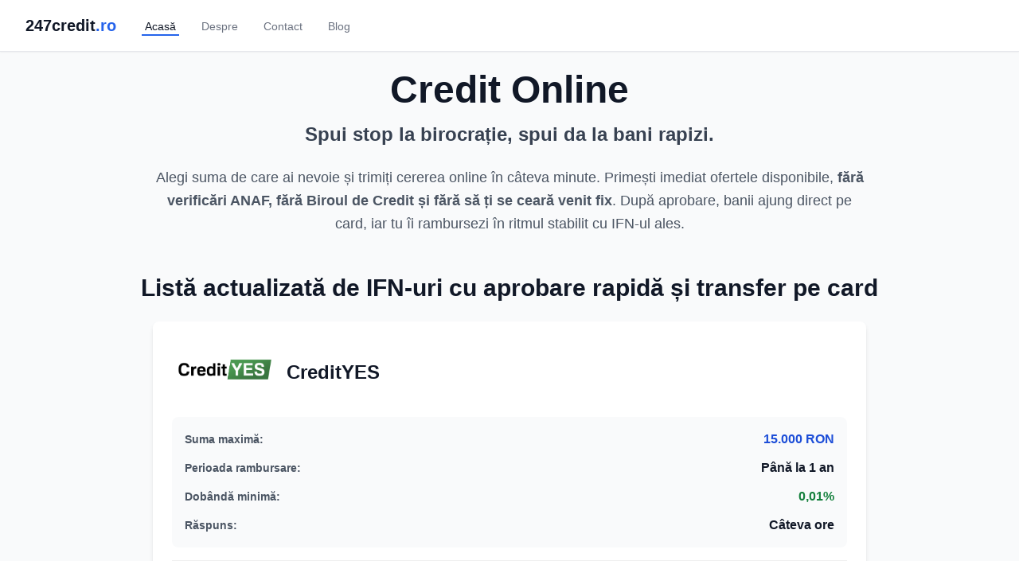

--- FILE ---
content_type: text/html; charset=utf-8
request_url: https://247credit.ro/
body_size: 35297
content:
<!DOCTYPE html>
<html lang="ro">
<head>
    
    <meta charset="UTF-8">
<meta name="viewport" content="width=device-width, initial-scale=1.0">
<title>Credit Online - Împrumuturi Rapide până la 50.000 RON</title>
<meta name="description" content="Compară cele mai bune oferte de credite rapide online din România. Până la 50.000 RON, aprobare în câteva minute, fără birocrație.">
<meta name="keywords" content="credit online, imprumuturi rapide, credit rapid, ifn romania, credit fara giranti, credit fara verificare anaf, credit fara biroul de credit">

<!-- Open Graph / Facebook -->
<meta property="og:type" content="website">
<meta property="og:url" content="https://247credit.ro/">
<meta property="og:title" content="Credit Online - Împrumuturi Rapide până la 50.000 RON">
<meta property="og:description" content="Compară cele mai bune oferte de credite rapide online din România. Până la 50.000 RON, aprobare în câteva minute, fără birocrație.">
<meta property="og:image" content="https://247credit.ro/static/images/og-image.jpg">
<meta property="og:site_name" content="247credit.ro">
<meta property="og:locale" content="ro_RO">

<!-- Twitter -->
<meta name="twitter:card" content="summary_large_image">
<meta name="twitter:url" content="https://247credit.ro/">
<meta name="twitter:title" content="Credit Online - Împrumuturi Rapide până la 50.000 RON">
<meta name="twitter:description" content="Compară cele mai bune oferte de credite rapide online din România. Până la 50.000 RON, aprobare în câteva minute, fără birocrație.">
<meta name="twitter:image" content="https://247credit.ro/static/images/og-image.jpg">

<!-- Canonical URL -->
<link rel="canonical" href="https://247credit.ro/">

<!-- Favicon -->
<link rel="icon" type="image/x-icon" href="/static/favicon.png">
<link rel="apple-touch-icon" href="/static/favicon.png">

<!-- Language -->
<meta http-equiv="content-language" content="ro">
<meta name="language" content="Romanian">

<!-- Schema.org Organization -->
<script type="application/ld+json">
{
  "@context": "https://schema.org",
  "@type": "Organization",
  "name": "247credit.ro",
  "url": "https://247credit.ro",
  "logo": "https://247credit.ro/static/images/logo.png",
  "contactPoint": {
    "@type": "ContactPoint",
    "email": "contact@247credit.ro",
    "contactType": "Customer Service",
    "areaServed": "RO",
    "availableLanguage": "Romanian"
  },
  "sameAs": []
}
</script>

<!-- BreadcrumbList Schema -->



    <!-- TailwindCSS CDN -->
    <script src="https://cdn.tailwindcss.com"></script>
    <script>
        tailwind.config = {
            theme: {
                extend: {
                    colors: {
                        'ro-blue': '#002B7F',
                        'ro-yellow': '#FCD116',
                        'ro-red': '#CE1126',
                        primary: '#2563EB',
                        secondary: '#64748B'
                    }
                }
            }
        }
    </script>

    <!-- Custom CSS -->
    <link rel="stylesheet" href="/static/css/style.css">

    
</head>

<body class="bg-gray-50 min-h-screen flex flex-col">
    <!-- Navigation -->
    <nav class="bg-white shadow-sm border-b border-gray-200 sticky top-0 z-50">
        <div class="max-w-7xl mx-auto px-4 sm:px-6 lg:px-8">
            <div class="flex justify-between h-16">
                <div class="flex items-center">
                    <div class="flex-shrink-0">
                        <a href="/" class="flex items-center no-underline">
                            <h1 class="text-xl font-bold text-gray-900">247credit<span class="text-primary">.ro</span></h1>
                        </a>
                    </div>
                    <div class="hidden md:ml-8 md:flex md:space-x-6">
                        <a href="/" class="border-primary text-gray-900 inline-flex items-center px-1 pt-1 border-b-2 text-sm font-medium transition duration-200">
                            Acasă
                        </a>
                        <a href="/despre" class="border-transparent text-gray-500 hover:border-gray-300 hover:text-gray-700 inline-flex items-center px-1 pt-1 border-b-2 text-sm font-medium transition duration-200">
                            Despre
                        </a>
                        <a href="/contact" class="border-transparent text-gray-500 hover:border-gray-300 hover:text-gray-700 inline-flex items-center px-1 pt-1 border-b-2 text-sm font-medium transition duration-200">
                            Contact
                        </a>
                        <a href="/blog" class="border-transparent text-gray-500 hover:border-gray-300 hover:text-gray-700 inline-flex items-center px-1 pt-1 border-b-2 text-sm font-medium transition duration-200">
                            Blog
                        </a>
                    </div>
                </div>

                <!-- Mobile menu button -->
                <div class="flex items-center md:hidden">
                    <button type="button" class="mobile-menu-button inline-flex items-center justify-center p-2 rounded-md text-gray-400 hover:text-gray-500 hover:bg-gray-100 focus:outline-none focus:ring-2 focus:ring-inset focus:ring-primary" aria-controls="mobile-menu" aria-expanded="false">
                        <span class="sr-only">Open main menu</span>
                        <!-- Icon when menu is closed -->
                        <svg class="block h-6 w-6" fill="none" viewBox="0 0 24 24" stroke-width="1.5" stroke="currentColor" aria-hidden="true">
                            <path stroke-linecap="round" stroke-linejoin="round" d="M3.75 6.75h16.5M3.75 12h16.5m-16.5 5.25h16.5" />
                        </svg>
                    </button>
                </div>
            </div>
        </div>

        <!-- Mobile menu -->
        <div class="mobile-menu hidden md:hidden" id="mobile-menu">
            <div class="pt-2 pb-3 space-y-1">
                <a href="/" class="bg-primary-50 border-primary text-primary block pl-3 pr-4 py-2 border-l-4 text-base font-medium">
                    Acasă
                </a>
                <a href="/despre" class="border-transparent text-gray-500 hover:bg-gray-50 hover:border-gray-300 hover:text-gray-700 block pl-3 pr-4 py-2 border-l-4 text-base font-medium">
                    Despre
                </a>
                <a href="/contact" class="border-transparent text-gray-500 hover:bg-gray-50 hover:border-gray-300 hover:text-gray-700 block pl-3 pr-4 py-2 border-l-4 text-base font-medium">
                    Contact
                </a>
                <a href="/blog" class="border-transparent text-gray-500 hover:bg-gray-50 hover:border-gray-300 hover:text-gray-700 block pl-3 pr-4 py-2 border-l-4 text-base font-medium">
                    Blog
                </a>
            </div>
        </div>
    </nav>

    <!-- Main Content -->
    <main class="flex-grow max-w-7xl mx-auto py-6 px-4 sm:px-6 lg:px-8 w-full">
        
<!-- Hero Section -->
<div class="text-center mb-12">
    <h1 class="text-4xl md:text-5xl font-bold text-gray-900 mb-4">
        Credit Online
    </h1>
    <p class="text-xl md:text-2xl text-gray-700 mb-6">
        <strong>Spui stop la birocrație, spui da la bani rapizi.</strong>
    </p>
    <p class="text-lg text-gray-600 max-w-4xl mx-auto leading-relaxed">
        Alegi suma de care ai nevoie și trimiți cererea online în câteva minute. Primești imediat ofertele disponibile,
        <strong>fără verificări ANAF, fără Biroul de Credit și fără să ți se ceară venit fix</strong>.
        După aprobare, banii ajung direct pe card, iar tu îi rambursezi în ritmul stabilit cu IFN-ul ales.
    </p>
</div>

<!-- IFN Providers List -->
<div class="mb-8">
    <h2 class="text-3xl font-bold text-gray-900 mb-6 text-center">
        Listă actualizată de IFN-uri cu aprobare rapidă și transfer pe card
    </h2>

    <div class="space-y-6 max-w-4xl mx-auto">
        
        
        
<div class="ifn-card bg-white rounded-lg shadow-md overflow-hidden hover:shadow-xl transition-shadow duration-300" itemscope itemtype="https://schema.org/LoanOrCredit">
    <div class="p-6">
        
        <div class="flex items-center mb-4">
            <img
                src="/static/images/logos/credityes.png"
                alt="CreditYES logo"
                class="h-20 w-32 object-contain mr-4 flex-shrink-0"
                loading="lazy"
            >
            <a href="/spre/credityes"
               class="text-2xl font-bold text-gray-900 hover:text-primary transition-colors flex-1"
               rel="noopener nofollow external"
               itemprop="name">
                CreditYES
            </a>
        </div>

        
        <div class="bg-gray-50 p-4 rounded-lg mb-4 space-y-3">
            <div class="flex justify-between items-center">
                <span class="text-sm text-gray-600 font-semibold">Suma maximă:</span>
                <span class="text-base font-bold text-blue-700" itemprop="amount">15.000 RON</span>
            </div>
            <div class="flex justify-between items-center">
                <span class="text-sm text-gray-600 font-semibold">Perioada rambursare:</span>
                <span class="text-base font-bold text-gray-900" itemprop="loanTerm">Până la 1 an</span>
            </div>
            <div class="flex justify-between items-center">
                <span class="text-sm text-gray-600 font-semibold">Dobândă minimă:</span>
                <span class="text-base font-bold text-green-700" itemprop="annualPercentageRate">0,01%</span>
            </div>
            <div class="flex justify-between items-center">
                <span class="text-sm text-gray-600 font-semibold">Răspuns:</span>
                <span class="text-base font-bold text-gray-900">Câteva ore</span>
            </div>
        </div>

        
        <button
            class="toggle-details-btn w-full text-center text-primary font-semibold py-3 flex items-center justify-center gap-4 hover:text-blue-700 transition-colors"
            data-target="details-credityes"
            onclick="toggleDetails('credityes')">
            <span class="flex-grow border-t border-gray-300"></span>
            <span class="flex items-center gap-2">
                Citește mai mult
                <svg class="toggle-arrow w-4 h-4 transition-transform duration-300 rotate-180" fill="none" stroke="currentColor" viewBox="0 0 24 24">
                    <path stroke-linecap="round" stroke-linejoin="round" stroke-width="2" d="M19 9l-7 7-7-7"></path>
                </svg>
            </span>
            <span class="flex-grow border-t border-gray-300"></span>
        </button>

        
        <div id="details-credityes" class="description-content overflow-hidden transition-all duration-300 max-h-full">
            <div class="pt-4 pb-4">
                <p class="text-gray-700 leading-relaxed whitespace-pre-line" itemprop="description">CreditYES este o platformă online care te ajută să găsești rapid oferte de credite nebancare potrivite profilului tău. Pe site poți solicita sume între 100 și 15.000 lei, pe o perioadă tipică de până la 1 an, iar pentru clienții noi există posibilitatea unor oferte cu 0% dobândă. Procesul de aplicare este simplu și digital, iar decizia vine în câteva ore, după care îți sunt trimise ofertele disponibile.

Procesul este simplu și eficient: se completează cererea, platforma generează mai multe oferte, iar solicitantul alege varianta convenabilă. Nu sunt necesare drumuri sau proceduri complicate, iar accesul este disponibil permanent, astfel încât cererea poate fi trimisă în orice moment al zilei.</p>
            </div>
        </div>

        
        <div class="mt-4">
            <a
                href="/spre/credityes"
                class="block w-full bg-blue-600 hover:bg-blue-700 text-white font-bold py-4 px-8 rounded-lg transition-colors duration-200 text-xl text-center shadow-md hover:shadow-lg"
                rel="noopener nofollow external"
            >
                Aplică Acum →
            </a>
        </div>
    </div>

    
    <meta itemprop="url" content="http://247credit.ro/spre/credityes">
    <meta itemprop="currency" content="RON">
    <span itemprop="provider" itemscope itemtype="https://schema.org/Organization">
        <meta itemprop="name" content="CreditYES">
    </span>
</div>

        
        
        
<div class="ifn-card bg-white rounded-lg shadow-md overflow-hidden hover:shadow-xl transition-shadow duration-300" itemscope itemtype="https://schema.org/LoanOrCredit">
    <div class="p-6">
        
        <div class="flex items-center mb-4">
            <img
                src="/static/images/logos/creditda.png"
                alt="CreditDa logo"
                class="h-20 w-32 object-contain mr-4 flex-shrink-0"
                loading="lazy"
            >
            <a href="/spre/creditda"
               class="text-2xl font-bold text-gray-900 hover:text-primary transition-colors flex-1"
               rel="noopener nofollow external"
               itemprop="name">
                CreditDa
            </a>
        </div>

        
        <div class="bg-gray-50 p-4 rounded-lg mb-4 space-y-3">
            <div class="flex justify-between items-center">
                <span class="text-sm text-gray-600 font-semibold">Suma maximă:</span>
                <span class="text-base font-bold text-blue-700" itemprop="amount">15.000 RON</span>
            </div>
            <div class="flex justify-between items-center">
                <span class="text-sm text-gray-600 font-semibold">Perioada rambursare:</span>
                <span class="text-base font-bold text-gray-900" itemprop="loanTerm">61 de zile - 36 luni</span>
            </div>
            <div class="flex justify-between items-center">
                <span class="text-sm text-gray-600 font-semibold">Dobândă minimă:</span>
                <span class="text-base font-bold text-green-700" itemprop="annualPercentageRate">de la 0,0001% pentru primul credit</span>
            </div>
            <div class="flex justify-between items-center">
                <span class="text-sm text-gray-600 font-semibold">Răspuns:</span>
                <span class="text-base font-bold text-gray-900">Câteva minute</span>
            </div>
        </div>

        
        <button
            class="toggle-details-btn w-full text-center text-primary font-semibold py-3 flex items-center justify-center gap-4 hover:text-blue-700 transition-colors"
            data-target="details-creditda"
            onclick="toggleDetails('creditda')">
            <span class="flex-grow border-t border-gray-300"></span>
            <span class="flex items-center gap-2">
                Citește mai mult
                <svg class="toggle-arrow w-4 h-4 transition-transform duration-300 rotate-180" fill="none" stroke="currentColor" viewBox="0 0 24 24">
                    <path stroke-linecap="round" stroke-linejoin="round" stroke-width="2" d="M19 9l-7 7-7-7"></path>
                </svg>
            </span>
            <span class="flex-grow border-t border-gray-300"></span>
        </button>

        
        <div id="details-creditda" class="description-content overflow-hidden transition-all duration-300 max-h-full">
            <div class="pt-4 pb-4">
                <p class="text-gray-700 leading-relaxed whitespace-pre-line" itemprop="description">CreditDa oferă credite rapide online, cu sume de până la 15.000 lei și perioade de rambursare între 61 de zile și 36 luni. Pentru clienții noi este disponibilă o ofertă promoțională avantajoasă, cu dobândă minimă de 0,0001%, ceea ce face ca primul credit să fie aproape fără costuri. Cererea se completează ușor, iar răspunsul vine într-un timp scurt, direct online.

Platforma pune accent pe siguranță, transparență și proces simplificat. Totul se face online, fără documente inutile sau drumuri la ghișeu, iar banii sunt transferați rapid în contul solicitantului după aprobare. CreditDa este potrivit pentru cei care au nevoie de finanțare rapidă și condiții flexibile, adaptate bugetului personal.</p>
            </div>
        </div>

        
        <div class="mt-4">
            <a
                href="/spre/creditda"
                class="block w-full bg-blue-600 hover:bg-blue-700 text-white font-bold py-4 px-8 rounded-lg transition-colors duration-200 text-xl text-center shadow-md hover:shadow-lg"
                rel="noopener nofollow external"
            >
                Aplică Acum →
            </a>
        </div>
    </div>

    
    <meta itemprop="url" content="http://247credit.ro/spre/creditda">
    <meta itemprop="currency" content="RON">
    <span itemprop="provider" itemscope itemtype="https://schema.org/Organization">
        <meta itemprop="name" content="CreditDa">
    </span>
</div>

        
        
        
<div class="ifn-card bg-white rounded-lg shadow-md overflow-hidden hover:shadow-xl transition-shadow duration-300" itemscope itemtype="https://schema.org/LoanOrCredit">
    <div class="p-6">
        
        <div class="flex items-center mb-4">
            <img
                src="/static/images/logos/creditwow.png"
                alt="CreditWow logo"
                class="h-20 w-32 object-contain mr-4 flex-shrink-0"
                loading="lazy"
            >
            <a href="/spre/creditwow"
               class="text-2xl font-bold text-gray-900 hover:text-primary transition-colors flex-1"
               rel="noopener nofollow external"
               itemprop="name">
                CreditWow
            </a>
        </div>

        
        <div class="bg-gray-50 p-4 rounded-lg mb-4 space-y-3">
            <div class="flex justify-between items-center">
                <span class="text-sm text-gray-600 font-semibold">Suma maximă:</span>
                <span class="text-base font-bold text-blue-700" itemprop="amount">15.000 RON</span>
            </div>
            <div class="flex justify-between items-center">
                <span class="text-sm text-gray-600 font-semibold">Perioada rambursare:</span>
                <span class="text-base font-bold text-gray-900" itemprop="loanTerm">61 zile - 36 luni</span>
            </div>
            <div class="flex justify-between items-center">
                <span class="text-sm text-gray-600 font-semibold">Dobândă minimă:</span>
                <span class="text-base font-bold text-green-700" itemprop="annualPercentageRate">0% DAE</span>
            </div>
            <div class="flex justify-between items-center">
                <span class="text-sm text-gray-600 font-semibold">Răspuns:</span>
                <span class="text-base font-bold text-gray-900">Câteva minute</span>
            </div>
        </div>

        
        <button
            class="toggle-details-btn w-full text-center text-primary font-semibold py-3 flex items-center justify-center gap-4 hover:text-blue-700 transition-colors"
            data-target="details-creditwow"
            onclick="toggleDetails('creditwow')">
            <span class="flex-grow border-t border-gray-300"></span>
            <span class="flex items-center gap-2">
                Citește mai mult
                <svg class="toggle-arrow w-4 h-4 transition-transform duration-300 rotate-180" fill="none" stroke="currentColor" viewBox="0 0 24 24">
                    <path stroke-linecap="round" stroke-linejoin="round" stroke-width="2" d="M19 9l-7 7-7-7"></path>
                </svg>
            </span>
            <span class="flex-grow border-t border-gray-300"></span>
        </button>

        
        <div id="details-creditwow" class="description-content overflow-hidden transition-all duration-300 max-h-full">
            <div class="pt-4 pb-4">
                <p class="text-gray-700 leading-relaxed whitespace-pre-line" itemprop="description">CreditWow este o platformă intermediară care conectează solicitanții cu mai multe instituții financiare pentru a găsi cele mai bune oferte de credite. Poți accesa împrumuturi de până la 15.000 lei, cu perioade de rambursare între 61 zile și 36 luni. Pentru clienții noi există o ofertă promoțională atractivă cu DAE 0% la primul împrumut.

Platforma funcționează 24/7 și permite aplicarea online rapidă și sigură. Analiza preliminară durează doar câteva minute, iar persoanele între 18 și 75 ani pot aplica. CreditWow personalizează ofertele în funcție de profilul fiecărui solicitant, oferind transparență completă și acces facil la finanțare. Este o soluție modernă pentru cei care doresc să compare și să aleagă cea mai bună ofertă de credit disponibilă.</p>
            </div>
        </div>

        
        <div class="mt-4">
            <a
                href="/spre/creditwow"
                class="block w-full bg-blue-600 hover:bg-blue-700 text-white font-bold py-4 px-8 rounded-lg transition-colors duration-200 text-xl text-center shadow-md hover:shadow-lg"
                rel="noopener nofollow external"
            >
                Aplică Acum →
            </a>
        </div>
    </div>

    
    <meta itemprop="url" content="http://247credit.ro/spre/creditwow">
    <meta itemprop="currency" content="RON">
    <span itemprop="provider" itemscope itemtype="https://schema.org/Organization">
        <meta itemprop="name" content="CreditWow">
    </span>
</div>

        
        
        
<div class="ifn-card bg-white rounded-lg shadow-md overflow-hidden hover:shadow-xl transition-shadow duration-300" itemscope itemtype="https://schema.org/LoanOrCredit">
    <div class="p-6">
        
        <div class="flex items-center mb-4">
            <img
                src="/static/images/logos/oceancredit.png"
                alt="OceanCredit logo"
                class="h-20 w-32 object-contain mr-4 flex-shrink-0"
                loading="lazy"
            >
            <a href="/spre/oceancredit"
               class="text-2xl font-bold text-gray-900 hover:text-primary transition-colors flex-1"
               rel="noopener nofollow external"
               itemprop="name">
                OceanCredit
            </a>
        </div>

        
        <div class="bg-gray-50 p-4 rounded-lg mb-4 space-y-3">
            <div class="flex justify-between items-center">
                <span class="text-sm text-gray-600 font-semibold">Suma maximă:</span>
                <span class="text-base font-bold text-blue-700" itemprop="amount">50.000 RON</span>
            </div>
            <div class="flex justify-between items-center">
                <span class="text-sm text-gray-600 font-semibold">Perioada rambursare:</span>
                <span class="text-base font-bold text-gray-900" itemprop="loanTerm">6-24 luni</span>
            </div>
            <div class="flex justify-between items-center">
                <span class="text-sm text-gray-600 font-semibold">Dobândă minimă:</span>
                <span class="text-base font-bold text-green-700" itemprop="annualPercentageRate">0,055% / zi</span>
            </div>
            <div class="flex justify-between items-center">
                <span class="text-sm text-gray-600 font-semibold">Răspuns:</span>
                <span class="text-base font-bold text-gray-900">10 minute</span>
            </div>
        </div>

        
        <button
            class="toggle-details-btn w-full text-center text-primary font-semibold py-3 flex items-center justify-center gap-4 hover:text-blue-700 transition-colors"
            data-target="details-oceancredit"
            onclick="toggleDetails('oceancredit')">
            <span class="flex-grow border-t border-gray-300"></span>
            <span class="flex items-center gap-2">
                Citește mai mult
                <svg class="toggle-arrow w-4 h-4 transition-transform duration-300 rotate-180" fill="none" stroke="currentColor" viewBox="0 0 24 24">
                    <path stroke-linecap="round" stroke-linejoin="round" stroke-width="2" d="M19 9l-7 7-7-7"></path>
                </svg>
            </span>
            <span class="flex-grow border-t border-gray-300"></span>
        </button>

        
        <div id="details-oceancredit" class="description-content overflow-hidden transition-all duration-300 max-h-full">
            <div class="pt-4 pb-4">
                <p class="text-gray-700 leading-relaxed whitespace-pre-line" itemprop="description">Oferă credite online rapide, cu aprobare în câteva minute și transfer direct pe card. Poți împrumuta până la 50.000 RON, pe perioade flexibile între 6 și 24 luni, sau poți alege o linie de credit valabilă până la 36 luni.

OceanCredit este un IFN 100% digital, care procesează cererea ta în aproximativ 10 minute și îți trimite banii imediat după aprobare. Dobânda minimă începe de la 0,055% pe zi, iar rambursarea se face simplu, fără penalități pentru plata anticipată. Dacă vrei rapiditate și transparență, OceanCredit poate fi soluția potrivită pentru tine!</p>
            </div>
        </div>

        
        <div class="mt-4">
            <a
                href="/spre/oceancredit"
                class="block w-full bg-blue-600 hover:bg-blue-700 text-white font-bold py-4 px-8 rounded-lg transition-colors duration-200 text-xl text-center shadow-md hover:shadow-lg"
                rel="noopener nofollow external"
            >
                Aplică Acum →
            </a>
        </div>
    </div>

    
    <meta itemprop="url" content="http://247credit.ro/spre/oceancredit">
    <meta itemprop="currency" content="RON">
    <span itemprop="provider" itemscope itemtype="https://schema.org/Organization">
        <meta itemprop="name" content="OceanCredit">
    </span>
</div>

        
        
        
<div class="ifn-card bg-white rounded-lg shadow-md overflow-hidden hover:shadow-xl transition-shadow duration-300" itemscope itemtype="https://schema.org/LoanOrCredit">
    <div class="p-6">
        
        <div class="flex items-center mb-4">
            <img
                src="/static/images/logos/acredit.png"
                alt="ACredit logo"
                class="h-20 w-32 object-contain mr-4 flex-shrink-0"
                loading="lazy"
            >
            <a href="/spre/acredit"
               class="text-2xl font-bold text-gray-900 hover:text-primary transition-colors flex-1"
               rel="noopener nofollow external"
               itemprop="name">
                ACredit
            </a>
        </div>

        
        <div class="bg-gray-50 p-4 rounded-lg mb-4 space-y-3">
            <div class="flex justify-between items-center">
                <span class="text-sm text-gray-600 font-semibold">Suma maximă:</span>
                <span class="text-base font-bold text-blue-700" itemprop="amount">3.000 RON</span>
            </div>
            <div class="flex justify-between items-center">
                <span class="text-sm text-gray-600 font-semibold">Perioada rambursare:</span>
                <span class="text-base font-bold text-gray-900" itemprop="loanTerm">5-30 de zile</span>
            </div>
            <div class="flex justify-between items-center">
                <span class="text-sm text-gray-600 font-semibold">Dobândă minimă:</span>
                <span class="text-base font-bold text-green-700" itemprop="annualPercentageRate">0%</span>
            </div>
            <div class="flex justify-between items-center">
                <span class="text-sm text-gray-600 font-semibold">Răspuns:</span>
                <span class="text-base font-bold text-gray-900">10-15 minute</span>
            </div>
        </div>

        
        <button
            class="toggle-details-btn w-full text-center text-primary font-semibold py-3 flex items-center justify-center gap-4 hover:text-blue-700 transition-colors"
            data-target="details-acredit"
            onclick="toggleDetails('acredit')">
            <span class="flex-grow border-t border-gray-300"></span>
            <span class="flex items-center gap-2">
                Citește mai mult
                <svg class="toggle-arrow w-4 h-4 transition-transform duration-300 rotate-180" fill="none" stroke="currentColor" viewBox="0 0 24 24">
                    <path stroke-linecap="round" stroke-linejoin="round" stroke-width="2" d="M19 9l-7 7-7-7"></path>
                </svg>
            </span>
            <span class="flex-grow border-t border-gray-300"></span>
        </button>

        
        <div id="details-acredit" class="description-content overflow-hidden transition-all duration-300 max-h-full">
            <div class="pt-4 pb-4">
                <p class="text-gray-700 leading-relaxed whitespace-pre-line" itemprop="description">ACredit este marca IFN-ului Credit Online IFN S.A. și oferă credite rapide 100% online, cu proces simplificat și semnătură digitală. Pentru credite de nevoi personale poți împrumuta până la 3.000 RON pentru o perioadă între 5 și 30 de zile. Ca ofertă de bun venit, primul împrumut de până la 15 zile are dobândă 0%, iar perioada de aprobare a cererii este de aproximativ 10-15 minute.

Totul se face online: completezi formularul, confirmi identitatea, semnezi digital și banii ajung rapid în cont sau pe card. ACredit se adresează celor care au nevoie de soluții financiare rapide, transparente și fără birocrație inutilă.</p>
            </div>
        </div>

        
        <div class="mt-4">
            <a
                href="/spre/acredit"
                class="block w-full bg-blue-600 hover:bg-blue-700 text-white font-bold py-4 px-8 rounded-lg transition-colors duration-200 text-xl text-center shadow-md hover:shadow-lg"
                rel="noopener nofollow external"
            >
                Aplică Acum →
            </a>
        </div>
    </div>

    
    <meta itemprop="url" content="http://247credit.ro/spre/acredit">
    <meta itemprop="currency" content="RON">
    <span itemprop="provider" itemscope itemtype="https://schema.org/Organization">
        <meta itemprop="name" content="ACredit">
    </span>
</div>

        
        
        
<div class="ifn-card bg-white rounded-lg shadow-md overflow-hidden hover:shadow-xl transition-shadow duration-300" itemscope itemtype="https://schema.org/LoanOrCredit">
    <div class="p-6">
        
        <div class="flex items-center mb-4">
            <img
                src="/static/images/logos/crezu.png"
                alt="Crezu logo"
                class="h-20 w-32 object-contain mr-4 flex-shrink-0"
                loading="lazy"
            >
            <a href="/spre/crezu"
               class="text-2xl font-bold text-gray-900 hover:text-primary transition-colors flex-1"
               rel="noopener nofollow external"
               itemprop="name">
                Crezu
            </a>
        </div>

        
        <div class="bg-gray-50 p-4 rounded-lg mb-4 space-y-3">
            <div class="flex justify-between items-center">
                <span class="text-sm text-gray-600 font-semibold">Suma maximă:</span>
                <span class="text-base font-bold text-blue-700" itemprop="amount">10.000 RON</span>
            </div>
            <div class="flex justify-between items-center">
                <span class="text-sm text-gray-600 font-semibold">Perioada rambursare:</span>
                <span class="text-base font-bold text-gray-900" itemprop="loanTerm">3-12 luni</span>
            </div>
            <div class="flex justify-between items-center">
                <span class="text-sm text-gray-600 font-semibold">Dobândă minimă:</span>
                <span class="text-base font-bold text-green-700" itemprop="annualPercentageRate">0%</span>
            </div>
            <div class="flex justify-between items-center">
                <span class="text-sm text-gray-600 font-semibold">Răspuns:</span>
                <span class="text-base font-bold text-gray-900">14 minute</span>
            </div>
        </div>

        
        <button
            class="toggle-details-btn w-full text-center text-primary font-semibold py-3 flex items-center justify-center gap-4 hover:text-blue-700 transition-colors"
            data-target="details-crezu"
            onclick="toggleDetails('crezu')">
            <span class="flex-grow border-t border-gray-300"></span>
            <span class="flex items-center gap-2">
                Citește mai mult
                <svg class="toggle-arrow w-4 h-4 transition-transform duration-300 rotate-180" fill="none" stroke="currentColor" viewBox="0 0 24 24">
                    <path stroke-linecap="round" stroke-linejoin="round" stroke-width="2" d="M19 9l-7 7-7-7"></path>
                </svg>
            </span>
            <span class="flex-grow border-t border-gray-300"></span>
        </button>

        
        <div id="details-crezu" class="description-content overflow-hidden transition-all duration-300 max-h-full">
            <div class="pt-4 pb-4">
                <p class="text-gray-700 leading-relaxed whitespace-pre-line" itemprop="description">Crezu nu este un IFN, ci o platformă care compară oferte de credite rapide din mai multe instituții financiare. Pe site-ul Crezu poți vedea oferte de împrumuturi de până la 10.000 RON, cu termene variabile (de obicei între 3 și 12 luni) și, pentru clienții noi, sunt disponibile promoții cu dobândă 0% pentru prima perioadă. Platforma menționează că timpul mediu de procesare este de 14 minute, ceea ce îți oferă rapid acces la bani.

Cu Crezu aplici o singură dată și primești mai multe opțiuni din partea IFN-urilor partenere. Tot ce ai de făcut este să alegi oferta care ți se potrivește cel mai bine, iar banii ajung direct la tine. Procesul este simplu, prietenos și te ajută să economisești timp atunci când ai nevoie urgentă de o soluție financiară.</p>
            </div>
        </div>

        
        <div class="mt-4">
            <a
                href="/spre/crezu"
                class="block w-full bg-blue-600 hover:bg-blue-700 text-white font-bold py-4 px-8 rounded-lg transition-colors duration-200 text-xl text-center shadow-md hover:shadow-lg"
                rel="noopener nofollow external"
            >
                Aplică Acum →
            </a>
        </div>
    </div>

    
    <meta itemprop="url" content="http://247credit.ro/spre/crezu">
    <meta itemprop="currency" content="RON">
    <span itemprop="provider" itemscope itemtype="https://schema.org/Organization">
        <meta itemprop="name" content="Crezu">
    </span>
</div>

        
        
        
<div class="ifn-card bg-white rounded-lg shadow-md overflow-hidden hover:shadow-xl transition-shadow duration-300" itemscope itemtype="https://schema.org/LoanOrCredit">
    <div class="p-6">
        
        <div class="flex items-center mb-4">
            <img
                src="/static/images/logos/bsgcredit.png"
                alt="BSGCredit logo"
                class="h-20 w-32 object-contain mr-4 flex-shrink-0"
                loading="lazy"
            >
            <a href="/spre/bsgcredit"
               class="text-2xl font-bold text-gray-900 hover:text-primary transition-colors flex-1"
               rel="noopener nofollow external"
               itemprop="name">
                BSGCredit
            </a>
        </div>

        
        <div class="bg-gray-50 p-4 rounded-lg mb-4 space-y-3">
            <div class="flex justify-between items-center">
                <span class="text-sm text-gray-600 font-semibold">Suma maximă:</span>
                <span class="text-base font-bold text-blue-700" itemprop="amount">20.000 RON</span>
            </div>
            <div class="flex justify-between items-center">
                <span class="text-sm text-gray-600 font-semibold">Perioada rambursare:</span>
                <span class="text-base font-bold text-gray-900" itemprop="loanTerm">1-24 luni</span>
            </div>
            <div class="flex justify-between items-center">
                <span class="text-sm text-gray-600 font-semibold">Dobândă minimă:</span>
                <span class="text-base font-bold text-green-700" itemprop="annualPercentageRate">0%</span>
            </div>
            <div class="flex justify-between items-center">
                <span class="text-sm text-gray-600 font-semibold">Răspuns:</span>
                <span class="text-base font-bold text-gray-900">Câteva ore</span>
            </div>
        </div>

        
        <button
            class="toggle-details-btn w-full text-center text-primary font-semibold py-3 flex items-center justify-center gap-4 hover:text-blue-700 transition-colors"
            data-target="details-bsgcredit"
            onclick="toggleDetails('bsgcredit')">
            <span class="flex-grow border-t border-gray-300"></span>
            <span class="flex items-center gap-2">
                Citește mai mult
                <svg class="toggle-arrow w-4 h-4 transition-transform duration-300 rotate-180" fill="none" stroke="currentColor" viewBox="0 0 24 24">
                    <path stroke-linecap="round" stroke-linejoin="round" stroke-width="2" d="M19 9l-7 7-7-7"></path>
                </svg>
            </span>
            <span class="flex-grow border-t border-gray-300"></span>
        </button>

        
        <div id="details-bsgcredit" class="description-content overflow-hidden transition-all duration-300 max-h-full">
            <div class="pt-4 pb-4">
                <p class="text-gray-700 leading-relaxed whitespace-pre-line" itemprop="description">BSG Credit pune la dispoziție atât credite rapide, cât și linii de credit flexibile, complet online. Poți împrumuta până la 20.000 RON pentru nevoi personale, cu rate fixe și dobândă clar afișată, sau poți alege o linie de credit de până la 10.000 RON, din care retragi sume oricând ai nevoie și plătești dobândă doar pentru banii folosiți. Pentru clienții noi, primul credit rapid de până la 1.000 RON are dobândă 0%.

Aplicația este simplă și se face direct pe site, fără comisioane de analiză și fără taxe pentru rambursare anticipată. Procesul de aprobare este rapid, iar banii ajung direct pe card, astfel încât să poți acoperi cheltuielile urgente fără birocrație și fără drumuri la ghișeu.</p>
            </div>
        </div>

        
        <div class="mt-4">
            <a
                href="/spre/bsgcredit"
                class="block w-full bg-blue-600 hover:bg-blue-700 text-white font-bold py-4 px-8 rounded-lg transition-colors duration-200 text-xl text-center shadow-md hover:shadow-lg"
                rel="noopener nofollow external"
            >
                Aplică Acum →
            </a>
        </div>
    </div>

    
    <meta itemprop="url" content="http://247credit.ro/spre/bsgcredit">
    <meta itemprop="currency" content="RON">
    <span itemprop="provider" itemscope itemtype="https://schema.org/Organization">
        <meta itemprop="name" content="BSGCredit">
    </span>
</div>

        
        
        
<div class="ifn-card bg-white rounded-lg shadow-md overflow-hidden hover:shadow-xl transition-shadow duration-300" itemscope itemtype="https://schema.org/LoanOrCredit">
    <div class="p-6">
        
        <div class="flex items-center mb-4">
            <img
                src="/static/images/logos/horacredit.png"
                alt="HoraCredit logo"
                class="h-20 w-32 object-contain mr-4 flex-shrink-0"
                loading="lazy"
            >
            <a href="/spre/horacredit"
               class="text-2xl font-bold text-gray-900 hover:text-primary transition-colors flex-1"
               rel="noopener nofollow external"
               itemprop="name">
                HoraCredit
            </a>
        </div>

        
        <div class="bg-gray-50 p-4 rounded-lg mb-4 space-y-3">
            <div class="flex justify-between items-center">
                <span class="text-sm text-gray-600 font-semibold">Suma maximă:</span>
                <span class="text-base font-bold text-blue-700" itemprop="amount">5.000 RON</span>
            </div>
            <div class="flex justify-between items-center">
                <span class="text-sm text-gray-600 font-semibold">Perioada rambursare:</span>
                <span class="text-base font-bold text-gray-900" itemprop="loanTerm">1-30 zile</span>
            </div>
            <div class="flex justify-between items-center">
                <span class="text-sm text-gray-600 font-semibold">Dobândă minimă:</span>
                <span class="text-base font-bold text-green-700" itemprop="annualPercentageRate">0,0001% / zi</span>
            </div>
            <div class="flex justify-between items-center">
                <span class="text-sm text-gray-600 font-semibold">Răspuns:</span>
                <span class="text-base font-bold text-gray-900">30 minute</span>
            </div>
        </div>

        
        <button
            class="toggle-details-btn w-full text-center text-primary font-semibold py-3 flex items-center justify-center gap-4 hover:text-blue-700 transition-colors"
            data-target="details-horacredit"
            onclick="toggleDetails('horacredit')">
            <span class="flex-grow border-t border-gray-300"></span>
            <span class="flex items-center gap-2">
                Citește mai mult
                <svg class="toggle-arrow w-4 h-4 transition-transform duration-300 rotate-180" fill="none" stroke="currentColor" viewBox="0 0 24 24">
                    <path stroke-linecap="round" stroke-linejoin="round" stroke-width="2" d="M19 9l-7 7-7-7"></path>
                </svg>
            </span>
            <span class="flex-grow border-t border-gray-300"></span>
        </button>

        
        <div id="details-horacredit" class="description-content overflow-hidden transition-all duration-300 max-h-full">
            <div class="pt-4 pb-4">
                <p class="text-gray-700 leading-relaxed whitespace-pre-line" itemprop="description">HoraCredit este o platformă de creditare online unde poți solicita până la 5.000 RON pentru perioade scurte. Pentru primul credit există o dobândă promoțională foarte mică, de doar 0,0001% pe zi în primele 7 zile. Procesul este simplu și rapid: aplici online, încarci actele necesare și după aprobare banii intră pe card în aproximativ 30 de minute.

Ai libertatea să alegi suma și perioada direct pe site, fără birocrație și fără drumuri la ghișeu. Dacă ai nevoie de mai multă flexibilitate, poți accesa și linia de credit, pe care o gestionezi ușor din contul tău, cu costuri transparente și opțiuni adaptate nevoilor tale.</p>
            </div>
        </div>

        
        <div class="mt-4">
            <a
                href="/spre/horacredit"
                class="block w-full bg-blue-600 hover:bg-blue-700 text-white font-bold py-4 px-8 rounded-lg transition-colors duration-200 text-xl text-center shadow-md hover:shadow-lg"
                rel="noopener nofollow external"
            >
                Aplică Acum →
            </a>
        </div>
    </div>

    
    <meta itemprop="url" content="http://247credit.ro/spre/horacredit">
    <meta itemprop="currency" content="RON">
    <span itemprop="provider" itemscope itemtype="https://schema.org/Organization">
        <meta itemprop="name" content="HoraCredit">
    </span>
</div>

        
        
        
<div class="ifn-card bg-white rounded-lg shadow-md overflow-hidden hover:shadow-xl transition-shadow duration-300" itemscope itemtype="https://schema.org/LoanOrCredit">
    <div class="p-6">
        
        <div class="flex items-center mb-4">
            <img
                src="/static/images/logos/creditprime.png"
                alt="CreditPrime logo"
                class="h-20 w-32 object-contain mr-4 flex-shrink-0"
                loading="lazy"
            >
            <a href="/spre/creditprime"
               class="text-2xl font-bold text-gray-900 hover:text-primary transition-colors flex-1"
               rel="noopener nofollow external"
               itemprop="name">
                CreditPrime
            </a>
        </div>

        
        <div class="bg-gray-50 p-4 rounded-lg mb-4 space-y-3">
            <div class="flex justify-between items-center">
                <span class="text-sm text-gray-600 font-semibold">Suma maximă:</span>
                <span class="text-base font-bold text-blue-700" itemprop="amount">15.000 RON</span>
            </div>
            <div class="flex justify-between items-center">
                <span class="text-sm text-gray-600 font-semibold">Perioada rambursare:</span>
                <span class="text-base font-bold text-gray-900" itemprop="loanTerm">1-24 luni</span>
            </div>
            <div class="flex justify-between items-center">
                <span class="text-sm text-gray-600 font-semibold">Dobândă minimă:</span>
                <span class="text-base font-bold text-green-700" itemprop="annualPercentageRate">0%</span>
            </div>
            <div class="flex justify-between items-center">
                <span class="text-sm text-gray-600 font-semibold">Răspuns:</span>
                <span class="text-base font-bold text-gray-900">15 minute</span>
            </div>
        </div>

        
        <button
            class="toggle-details-btn w-full text-center text-primary font-semibold py-3 flex items-center justify-center gap-4 hover:text-blue-700 transition-colors"
            data-target="details-creditprime"
            onclick="toggleDetails('creditprime')">
            <span class="flex-grow border-t border-gray-300"></span>
            <span class="flex items-center gap-2">
                Citește mai mult
                <svg class="toggle-arrow w-4 h-4 transition-transform duration-300 rotate-180" fill="none" stroke="currentColor" viewBox="0 0 24 24">
                    <path stroke-linecap="round" stroke-linejoin="round" stroke-width="2" d="M19 9l-7 7-7-7"></path>
                </svg>
            </span>
            <span class="flex-grow border-t border-gray-300"></span>
        </button>

        
        <div id="details-creditprime" class="description-content overflow-hidden transition-all duration-300 max-h-full">
            <div class="pt-4 pb-4">
                <p class="text-gray-700 leading-relaxed whitespace-pre-line" itemprop="description">CreditPrime este un IFN care oferă credite și linii de credit 100% online, fără hârtii inutile. Poți accesa până la 15.000 RON, iar linia de credit are valabilitate de până la 24 luni. Dacă ești client nou, beneficiezi de 0% dobândă pentru primele 30 de zile, iar cererea se completează în doar ~15 minute, inclusiv în weekend.

Procesul este simplu: alegi suma, completezi formularul, semnezi digital, iar după aprobare banii intră direct în cont, pe card sau îi poți ridica cash de la ghișee BCR. Nu sunt comisioane ascunse și totul se desfășoară online, astfel încât te poți ocupa de finanțele tale fără stres sau drumuri inutile.</p>
            </div>
        </div>

        
        <div class="mt-4">
            <a
                href="/spre/creditprime"
                class="block w-full bg-blue-600 hover:bg-blue-700 text-white font-bold py-4 px-8 rounded-lg transition-colors duration-200 text-xl text-center shadow-md hover:shadow-lg"
                rel="noopener nofollow external"
            >
                Aplică Acum →
            </a>
        </div>
    </div>

    
    <meta itemprop="url" content="http://247credit.ro/spre/creditprime">
    <meta itemprop="currency" content="RON">
    <span itemprop="provider" itemscope itemtype="https://schema.org/Organization">
        <meta itemprop="name" content="CreditPrime">
    </span>
</div>

        
        
        
<div class="ifn-card bg-white rounded-lg shadow-md overflow-hidden hover:shadow-xl transition-shadow duration-300" itemscope itemtype="https://schema.org/LoanOrCredit">
    <div class="p-6">
        
        <div class="flex items-center mb-4">
            <img
                src="/static/images/logos/vivacredit.png"
                alt="VivaCredit logo"
                class="h-20 w-32 object-contain mr-4 flex-shrink-0"
                loading="lazy"
            >
            <a href="/spre/vivacredit"
               class="text-2xl font-bold text-gray-900 hover:text-primary transition-colors flex-1"
               rel="noopener nofollow external"
               itemprop="name">
                VivaCredit
            </a>
        </div>

        
        <div class="bg-gray-50 p-4 rounded-lg mb-4 space-y-3">
            <div class="flex justify-between items-center">
                <span class="text-sm text-gray-600 font-semibold">Suma maximă:</span>
                <span class="text-base font-bold text-blue-700" itemprop="amount">5.000 RON</span>
            </div>
            <div class="flex justify-between items-center">
                <span class="text-sm text-gray-600 font-semibold">Perioada rambursare:</span>
                <span class="text-base font-bold text-gray-900" itemprop="loanTerm">1-24 luni</span>
            </div>
            <div class="flex justify-between items-center">
                <span class="text-sm text-gray-600 font-semibold">Dobândă minimă:</span>
                <span class="text-base font-bold text-green-700" itemprop="annualPercentageRate">0%</span>
            </div>
            <div class="flex justify-between items-center">
                <span class="text-sm text-gray-600 font-semibold">Răspuns:</span>
                <span class="text-base font-bold text-gray-900">Câteva ore</span>
            </div>
        </div>

        
        <button
            class="toggle-details-btn w-full text-center text-primary font-semibold py-3 flex items-center justify-center gap-4 hover:text-blue-700 transition-colors"
            data-target="details-vivacredit"
            onclick="toggleDetails('vivacredit')">
            <span class="flex-grow border-t border-gray-300"></span>
            <span class="flex items-center gap-2">
                Citește mai mult
                <svg class="toggle-arrow w-4 h-4 transition-transform duration-300 rotate-180" fill="none" stroke="currentColor" viewBox="0 0 24 24">
                    <path stroke-linecap="round" stroke-linejoin="round" stroke-width="2" d="M19 9l-7 7-7-7"></path>
                </svg>
            </span>
            <span class="flex-grow border-t border-gray-300"></span>
        </button>

        
        <div id="details-vivacredit" class="description-content overflow-hidden transition-all duration-300 max-h-full">
            <div class="pt-4 pb-4">
                <p class="text-gray-700 leading-relaxed whitespace-pre-line" itemprop="description">Viva Credit oferă credite rapide 100% online, concepute pentru situații urgente. Poți solicita până la 5.000 lei, iar pentru noii clienți primești 0% dobândă în primele 7 zile. După expirarea acestei perioade, dobânda zilnică este de aproximativ 1,0% pentru creditele rapide. Pentru cei care au nevoie de un produs mai robust, Viva oferă și o linie de credit între 5.000 și 20.000 lei, cu dobândă de 0,4% pe zi, contractată pe o durată de 5 ani.

Procesul este simplu și rapid: completezi cererea online, primești răspuns în ~15 minute, iar în cel mult 2 ore banii sunt virați în contul tău. Nu este nevoie de garanții sau giranți, procesul este transparent și prietenos, iar plata anticipată nu implică costuri suplimentare.</p>
            </div>
        </div>

        
        <div class="mt-4">
            <a
                href="/spre/vivacredit"
                class="block w-full bg-blue-600 hover:bg-blue-700 text-white font-bold py-4 px-8 rounded-lg transition-colors duration-200 text-xl text-center shadow-md hover:shadow-lg"
                rel="noopener nofollow external"
            >
                Aplică Acum →
            </a>
        </div>
    </div>

    
    <meta itemprop="url" content="http://247credit.ro/spre/vivacredit">
    <meta itemprop="currency" content="RON">
    <span itemprop="provider" itemscope itemtype="https://schema.org/Organization">
        <meta itemprop="name" content="VivaCredit">
    </span>
</div>

        
        
        
<div class="ifn-card bg-white rounded-lg shadow-md overflow-hidden hover:shadow-xl transition-shadow duration-300" itemscope itemtype="https://schema.org/LoanOrCredit">
    <div class="p-6">
        
        <div class="flex items-center mb-4">
            <img
                src="/static/images/logos/avinto.png"
                alt="Avinto logo"
                class="h-20 w-32 object-contain mr-4 flex-shrink-0"
                loading="lazy"
            >
            <a href="/spre/avinto"
               class="text-2xl font-bold text-gray-900 hover:text-primary transition-colors flex-1"
               rel="noopener nofollow external"
               itemprop="name">
                Avinto
            </a>
        </div>

        
        <div class="bg-gray-50 p-4 rounded-lg mb-4 space-y-3">
            <div class="flex justify-between items-center">
                <span class="text-sm text-gray-600 font-semibold">Suma maximă:</span>
                <span class="text-base font-bold text-blue-700" itemprop="amount">5.000 RON</span>
            </div>
            <div class="flex justify-between items-center">
                <span class="text-sm text-gray-600 font-semibold">Perioada rambursare:</span>
                <span class="text-base font-bold text-gray-900" itemprop="loanTerm">1-24 luni</span>
            </div>
            <div class="flex justify-between items-center">
                <span class="text-sm text-gray-600 font-semibold">Dobândă minimă:</span>
                <span class="text-base font-bold text-green-700" itemprop="annualPercentageRate">0%</span>
            </div>
            <div class="flex justify-between items-center">
                <span class="text-sm text-gray-600 font-semibold">Răspuns:</span>
                <span class="text-base font-bold text-gray-900">Câteva minute</span>
            </div>
        </div>

        
        <button
            class="toggle-details-btn w-full text-center text-primary font-semibold py-3 flex items-center justify-center gap-4 hover:text-blue-700 transition-colors"
            data-target="details-avinto"
            onclick="toggleDetails('avinto')">
            <span class="flex-grow border-t border-gray-300"></span>
            <span class="flex items-center gap-2">
                Citește mai mult
                <svg class="toggle-arrow w-4 h-4 transition-transform duration-300 " fill="none" stroke="currentColor" viewBox="0 0 24 24">
                    <path stroke-linecap="round" stroke-linejoin="round" stroke-width="2" d="M19 9l-7 7-7-7"></path>
                </svg>
            </span>
            <span class="flex-grow border-t border-gray-300"></span>
        </button>

        
        <div id="details-avinto" class="description-content overflow-hidden transition-all duration-300 max-h-0">
            <div class="pt-4 pb-4">
                <p class="text-gray-700 leading-relaxed whitespace-pre-line" itemprop="description">Avinto este un IFN modern care oferă o linie de credit online de până la 5.000 lei, valabilă pe o perioadă de 24 luni. Pentru clienții noi există o promoție avantajoasă, cu 0% dobândă în primele 7 zile, ceea ce îți dă șansa să rambursezi rapid fără costuri. Procesul de aplicare este complet online, simplu și rapid, iar decizia de aprobare vine în doar câteva minute.

Completezi cererea, semnezi digital și banii intră direct în contul tău. Nu ai nevoie de drumuri sau hârtii suplimentare, iar rambursarea este flexibilă, pentru că plătești doar pentru ce folosești. Dacă ai un istoric bun, poți accesa limite mai mari și condiții mai bune, ceea ce face ca Avinto să fie o opțiune practică atunci când ai nevoie de bani rapid și fără birocrație.</p>
            </div>
        </div>

        
        <div class="mt-4">
            <a
                href="/spre/avinto"
                class="block w-full bg-blue-600 hover:bg-blue-700 text-white font-bold py-4 px-8 rounded-lg transition-colors duration-200 text-xl text-center shadow-md hover:shadow-lg"
                rel="noopener nofollow external"
            >
                Aplică Acum →
            </a>
        </div>
    </div>

    
    <meta itemprop="url" content="http://247credit.ro/spre/avinto">
    <meta itemprop="currency" content="RON">
    <span itemprop="provider" itemscope itemtype="https://schema.org/Organization">
        <meta itemprop="name" content="Avinto">
    </span>
</div>

        
        
        
<div class="ifn-card bg-white rounded-lg shadow-md overflow-hidden hover:shadow-xl transition-shadow duration-300" itemscope itemtype="https://schema.org/LoanOrCredit">
    <div class="p-6">
        
        <div class="flex items-center mb-4">
            <img
                src="/static/images/logos/finpug.png"
                alt="Finpug logo"
                class="h-20 w-32 object-contain mr-4 flex-shrink-0"
                loading="lazy"
            >
            <a href="/spre/finpug"
               class="text-2xl font-bold text-gray-900 hover:text-primary transition-colors flex-1"
               rel="noopener nofollow external"
               itemprop="name">
                Finpug
            </a>
        </div>

        
        <div class="bg-gray-50 p-4 rounded-lg mb-4 space-y-3">
            <div class="flex justify-between items-center">
                <span class="text-sm text-gray-600 font-semibold">Suma maximă:</span>
                <span class="text-base font-bold text-blue-700" itemprop="amount">10.000 RON</span>
            </div>
            <div class="flex justify-between items-center">
                <span class="text-sm text-gray-600 font-semibold">Perioada rambursare:</span>
                <span class="text-base font-bold text-gray-900" itemprop="loanTerm">1-24 luni</span>
            </div>
            <div class="flex justify-between items-center">
                <span class="text-sm text-gray-600 font-semibold">Dobândă minimă:</span>
                <span class="text-base font-bold text-green-700" itemprop="annualPercentageRate">0%</span>
            </div>
            <div class="flex justify-between items-center">
                <span class="text-sm text-gray-600 font-semibold">Răspuns:</span>
                <span class="text-base font-bold text-gray-900">30 minute</span>
            </div>
        </div>

        
        <button
            class="toggle-details-btn w-full text-center text-primary font-semibold py-3 flex items-center justify-center gap-4 hover:text-blue-700 transition-colors"
            data-target="details-finpug"
            onclick="toggleDetails('finpug')">
            <span class="flex-grow border-t border-gray-300"></span>
            <span class="flex items-center gap-2">
                Citește mai mult
                <svg class="toggle-arrow w-4 h-4 transition-transform duration-300 " fill="none" stroke="currentColor" viewBox="0 0 24 24">
                    <path stroke-linecap="round" stroke-linejoin="round" stroke-width="2" d="M19 9l-7 7-7-7"></path>
                </svg>
            </span>
            <span class="flex-grow border-t border-gray-300"></span>
        </button>

        
        <div id="details-finpug" class="description-content overflow-hidden transition-all duration-300 max-h-0">
            <div class="pt-4 pb-4">
                <p class="text-gray-700 leading-relaxed whitespace-pre-line" itemprop="description">Finpug este o platformă online ce îți oferă acces rapid la credite, cu opțiuni flexibile și procedură simplificată. Pentru clienții noi, poți împrumuta până la 10.000 lei cu 0% dobândă / comisioane pentru suma acordată la prima utilizare. Termenele sunt variabile, în funcție de oferta selectată, iar procesul de aplicare este rapid și transparent.

După ce completezi cererea și ești aprobat, banii pot ajunge pe cardul tău în aproximativ 30 de minute, în funcție de bancă și momentul zilei. Finpug nu cere garanții complicate sau comisioane ascunse și își propune să facă accesul la credit cât mai ușor și prietenos pentru cei care au nevoie de soluții rapide.</p>
            </div>
        </div>

        
        <div class="mt-4">
            <a
                href="/spre/finpug"
                class="block w-full bg-blue-600 hover:bg-blue-700 text-white font-bold py-4 px-8 rounded-lg transition-colors duration-200 text-xl text-center shadow-md hover:shadow-lg"
                rel="noopener nofollow external"
            >
                Aplică Acum →
            </a>
        </div>
    </div>

    
    <meta itemprop="url" content="http://247credit.ro/spre/finpug">
    <meta itemprop="currency" content="RON">
    <span itemprop="provider" itemscope itemtype="https://schema.org/Organization">
        <meta itemprop="name" content="Finpug">
    </span>
</div>

        
        
        
<div class="ifn-card bg-white rounded-lg shadow-md overflow-hidden hover:shadow-xl transition-shadow duration-300" itemscope itemtype="https://schema.org/LoanOrCredit">
    <div class="p-6">
        
        <div class="flex items-center mb-4">
            <img
                src="/static/images/logos/okcredit.png"
                alt="OKCredit logo"
                class="h-20 w-32 object-contain mr-4 flex-shrink-0"
                loading="lazy"
            >
            <a href="/spre/okcredit"
               class="text-2xl font-bold text-gray-900 hover:text-primary transition-colors flex-1"
               rel="noopener nofollow external"
               itemprop="name">
                OKCredit
            </a>
        </div>

        
        <div class="bg-gray-50 p-4 rounded-lg mb-4 space-y-3">
            <div class="flex justify-between items-center">
                <span class="text-sm text-gray-600 font-semibold">Suma maximă:</span>
                <span class="text-base font-bold text-blue-700" itemprop="amount">5.000 RON</span>
            </div>
            <div class="flex justify-between items-center">
                <span class="text-sm text-gray-600 font-semibold">Perioada rambursare:</span>
                <span class="text-base font-bold text-gray-900" itemprop="loanTerm">Până la 5 ani</span>
            </div>
            <div class="flex justify-between items-center">
                <span class="text-sm text-gray-600 font-semibold">Dobândă minimă:</span>
                <span class="text-base font-bold text-green-700" itemprop="annualPercentageRate">0%</span>
            </div>
            <div class="flex justify-between items-center">
                <span class="text-sm text-gray-600 font-semibold">Răspuns:</span>
                <span class="text-base font-bold text-gray-900">2 ore</span>
            </div>
        </div>

        
        <button
            class="toggle-details-btn w-full text-center text-primary font-semibold py-3 flex items-center justify-center gap-4 hover:text-blue-700 transition-colors"
            data-target="details-okcredit"
            onclick="toggleDetails('okcredit')">
            <span class="flex-grow border-t border-gray-300"></span>
            <span class="flex items-center gap-2">
                Citește mai mult
                <svg class="toggle-arrow w-4 h-4 transition-transform duration-300 " fill="none" stroke="currentColor" viewBox="0 0 24 24">
                    <path stroke-linecap="round" stroke-linejoin="round" stroke-width="2" d="M19 9l-7 7-7-7"></path>
                </svg>
            </span>
            <span class="flex-grow border-t border-gray-300"></span>
        </button>

        
        <div id="details-okcredit" class="description-content overflow-hidden transition-all duration-300 max-h-0">
            <div class="pt-4 pb-4">
                <p class="text-gray-700 leading-relaxed whitespace-pre-line" itemprop="description">OKCredit este o platformă financiară digitală care oferă linie de credit de tip revolving și credite rapide, fără birocrație și fără deplasări. Poți accesa până la 5.000 lei, iar dacă ești client nou primești 0% dobândă pentru primele 7 zile. Linia de credit are valabilitate de până la 5 ani, iar sumele rambursate devin din nou disponibile pentru utilizare.

Aplici online în câteva minute, semnezi electronic și banii ajung în contul tău în cel mult 2 ore, în funcție de bancă. Nu este nevoie de garanții sau giranți, iar rambursarea anticipată nu are costuri suplimentare. OKCredit pune accent pe flexibilitate, rapiditate și transparență, astfel încât să ai soluția financiară potrivită exact atunci când ai nevoie.</p>
            </div>
        </div>

        
        <div class="mt-4">
            <a
                href="/spre/okcredit"
                class="block w-full bg-blue-600 hover:bg-blue-700 text-white font-bold py-4 px-8 rounded-lg transition-colors duration-200 text-xl text-center shadow-md hover:shadow-lg"
                rel="noopener nofollow external"
            >
                Aplică Acum →
            </a>
        </div>
    </div>

    
    <meta itemprop="url" content="http://247credit.ro/spre/okcredit">
    <meta itemprop="currency" content="RON">
    <span itemprop="provider" itemscope itemtype="https://schema.org/Organization">
        <meta itemprop="name" content="OKCredit">
    </span>
</div>

        
        
        
<div class="ifn-card bg-white rounded-lg shadow-md overflow-hidden hover:shadow-xl transition-shadow duration-300" itemscope itemtype="https://schema.org/LoanOrCredit">
    <div class="p-6">
        
        <div class="flex items-center mb-4">
            <img
                src="/static/images/logos/creditfix.png"
                alt="CreditFix logo"
                class="h-20 w-32 object-contain mr-4 flex-shrink-0"
                loading="lazy"
            >
            <a href="/spre/creditfix"
               class="text-2xl font-bold text-gray-900 hover:text-primary transition-colors flex-1"
               rel="noopener nofollow external"
               itemprop="name">
                CreditFix
            </a>
        </div>

        
        <div class="bg-gray-50 p-4 rounded-lg mb-4 space-y-3">
            <div class="flex justify-between items-center">
                <span class="text-sm text-gray-600 font-semibold">Suma maximă:</span>
                <span class="text-base font-bold text-blue-700" itemprop="amount">10.000 RON</span>
            </div>
            <div class="flex justify-between items-center">
                <span class="text-sm text-gray-600 font-semibold">Perioada rambursare:</span>
                <span class="text-base font-bold text-gray-900" itemprop="loanTerm">Până la 5 ani</span>
            </div>
            <div class="flex justify-between items-center">
                <span class="text-sm text-gray-600 font-semibold">Dobândă minimă:</span>
                <span class="text-base font-bold text-green-700" itemprop="annualPercentageRate">0,01%</span>
            </div>
            <div class="flex justify-between items-center">
                <span class="text-sm text-gray-600 font-semibold">Răspuns:</span>
                <span class="text-base font-bold text-gray-900">Câteva ore</span>
            </div>
        </div>

        
        <button
            class="toggle-details-btn w-full text-center text-primary font-semibold py-3 flex items-center justify-center gap-4 hover:text-blue-700 transition-colors"
            data-target="details-creditfix"
            onclick="toggleDetails('creditfix')">
            <span class="flex-grow border-t border-gray-300"></span>
            <span class="flex items-center gap-2">
                Citește mai mult
                <svg class="toggle-arrow w-4 h-4 transition-transform duration-300 " fill="none" stroke="currentColor" viewBox="0 0 24 24">
                    <path stroke-linecap="round" stroke-linejoin="round" stroke-width="2" d="M19 9l-7 7-7-7"></path>
                </svg>
            </span>
            <span class="flex-grow border-t border-gray-300"></span>
        </button>

        
        <div id="details-creditfix" class="description-content overflow-hidden transition-all duration-300 max-h-0">
            <div class="pt-4 pb-4">
                <p class="text-gray-700 leading-relaxed whitespace-pre-line" itemprop="description">CreditFix este un IFN care oferă credite rapide și linii de credit 100% online, fără birocrație și fără documente fizice. Pentru primul tragere din linie, clienții noi beneficiază de 0% dobândă pentru primele 10 zile. Linia de credit funcționează pe o durată de până la 5 ani, iar sumele disponibile sunt între 100 și 10.000 lei. Decizia este luată rapid și, odată aprobată, suma este virată în cont în câteva ore.

Tot procesul se face complet digital: cererea, confirmarea identității și semnarea contractului. Nu sunt necesare vizite la ghișeu sau hârtie. CreditFix încearcă să ofere flexibilitate și transparență astfel încât să fie o opțiune accesibilă chiar și pentru cei cu un istoric bancar mai slab, atâta timp cât sunt îndeplinite condițiile de eligibilitate.</p>
            </div>
        </div>

        
        <div class="mt-4">
            <a
                href="/spre/creditfix"
                class="block w-full bg-blue-600 hover:bg-blue-700 text-white font-bold py-4 px-8 rounded-lg transition-colors duration-200 text-xl text-center shadow-md hover:shadow-lg"
                rel="noopener nofollow external"
            >
                Aplică Acum →
            </a>
        </div>
    </div>

    
    <meta itemprop="url" content="http://247credit.ro/spre/creditfix">
    <meta itemprop="currency" content="RON">
    <span itemprop="provider" itemscope itemtype="https://schema.org/Organization">
        <meta itemprop="name" content="CreditFix">
    </span>
</div>

        
        
        
<div class="ifn-card bg-white rounded-lg shadow-md overflow-hidden hover:shadow-xl transition-shadow duration-300" itemscope itemtype="https://schema.org/LoanOrCredit">
    <div class="p-6">
        
        <div class="flex items-center mb-4">
            <img
                src="/static/images/logos/economo.png"
                alt="Economo logo"
                class="h-20 w-32 object-contain mr-4 flex-shrink-0"
                loading="lazy"
            >
            <a href="/spre/economo"
               class="text-2xl font-bold text-gray-900 hover:text-primary transition-colors flex-1"
               rel="noopener nofollow external"
               itemprop="name">
                Economo
            </a>
        </div>

        
        <div class="bg-gray-50 p-4 rounded-lg mb-4 space-y-3">
            <div class="flex justify-between items-center">
                <span class="text-sm text-gray-600 font-semibold">Suma maximă:</span>
                <span class="text-base font-bold text-blue-700" itemprop="amount">20.000 RON</span>
            </div>
            <div class="flex justify-between items-center">
                <span class="text-sm text-gray-600 font-semibold">Perioada rambursare:</span>
                <span class="text-base font-bold text-gray-900" itemprop="loanTerm">6-60 luni</span>
            </div>
            <div class="flex justify-between items-center">
                <span class="text-sm text-gray-600 font-semibold">Dobândă minimă:</span>
                <span class="text-base font-bold text-green-700" itemprop="annualPercentageRate">8,85% / an</span>
            </div>
            <div class="flex justify-between items-center">
                <span class="text-sm text-gray-600 font-semibold">Răspuns:</span>
                <span class="text-base font-bold text-gray-900">Câteva ore</span>
            </div>
        </div>

        
        <button
            class="toggle-details-btn w-full text-center text-primary font-semibold py-3 flex items-center justify-center gap-4 hover:text-blue-700 transition-colors"
            data-target="details-economo"
            onclick="toggleDetails('economo')">
            <span class="flex-grow border-t border-gray-300"></span>
            <span class="flex items-center gap-2">
                Citește mai mult
                <svg class="toggle-arrow w-4 h-4 transition-transform duration-300 " fill="none" stroke="currentColor" viewBox="0 0 24 24">
                    <path stroke-linecap="round" stroke-linejoin="round" stroke-width="2" d="M19 9l-7 7-7-7"></path>
                </svg>
            </span>
            <span class="flex-grow border-t border-gray-300"></span>
        </button>

        
        <div id="details-economo" class="description-content overflow-hidden transition-all duration-300 max-h-0">
            <div class="pt-4 pb-4">
                <p class="text-gray-700 leading-relaxed whitespace-pre-line" itemprop="description">Economo.ro este o platformă de comparare a creditelor care reunește oferte de la mai multe IFN-uri și instituții financiare. Prin intermediul site-ului se pot accesa credite de până la 25.000 lei, cu perioade de rambursare cuprinse între 6 și 60 luni. Dobânda pornește de la 8,85% pe an, iar procesul de aplicare se face simplu, direct online.

Platforma îți permite să completezi o singură cerere și să vezi mai multe opțiuni disponibile, pentru ca alegerea finală să fie mai rapidă și mai informată. Răspunsul vine în câteva ore, iar astfel poți obține acces la finanțare fără să cauți individual fiecare ofertă.</p>
            </div>
        </div>

        
        <div class="mt-4">
            <a
                href="/spre/economo"
                class="block w-full bg-blue-600 hover:bg-blue-700 text-white font-bold py-4 px-8 rounded-lg transition-colors duration-200 text-xl text-center shadow-md hover:shadow-lg"
                rel="noopener nofollow external"
            >
                Aplică Acum →
            </a>
        </div>
    </div>

    
    <meta itemprop="url" content="http://247credit.ro/spre/economo">
    <meta itemprop="currency" content="RON">
    <span itemprop="provider" itemscope itemtype="https://schema.org/Organization">
        <meta itemprop="name" content="Economo">
    </span>
</div>

        
        
        
<div class="ifn-card bg-white rounded-lg shadow-md overflow-hidden hover:shadow-xl transition-shadow duration-300" itemscope itemtype="https://schema.org/LoanOrCredit">
    <div class="p-6">
        
        <div class="flex items-center mb-4">
            <img
                src="/static/images/logos/credity.png"
                alt="Credity logo"
                class="h-20 w-32 object-contain mr-4 flex-shrink-0"
                loading="lazy"
            >
            <a href="/spre/credity"
               class="text-2xl font-bold text-gray-900 hover:text-primary transition-colors flex-1"
               rel="noopener nofollow external"
               itemprop="name">
                Credity
            </a>
        </div>

        
        <div class="bg-gray-50 p-4 rounded-lg mb-4 space-y-3">
            <div class="flex justify-between items-center">
                <span class="text-sm text-gray-600 font-semibold">Suma maximă:</span>
                <span class="text-base font-bold text-blue-700" itemprop="amount">12.000 RON</span>
            </div>
            <div class="flex justify-between items-center">
                <span class="text-sm text-gray-600 font-semibold">Perioada rambursare:</span>
                <span class="text-base font-bold text-gray-900" itemprop="loanTerm">3-60 luni</span>
            </div>
            <div class="flex justify-between items-center">
                <span class="text-sm text-gray-600 font-semibold">Dobândă minimă:</span>
                <span class="text-base font-bold text-green-700" itemprop="annualPercentageRate">0% pentru clienții noi</span>
            </div>
            <div class="flex justify-between items-center">
                <span class="text-sm text-gray-600 font-semibold">Răspuns:</span>
                <span class="text-base font-bold text-gray-900">15 minute</span>
            </div>
        </div>

        
        <button
            class="toggle-details-btn w-full text-center text-primary font-semibold py-3 flex items-center justify-center gap-4 hover:text-blue-700 transition-colors"
            data-target="details-credity"
            onclick="toggleDetails('credity')">
            <span class="flex-grow border-t border-gray-300"></span>
            <span class="flex items-center gap-2">
                Citește mai mult
                <svg class="toggle-arrow w-4 h-4 transition-transform duration-300 " fill="none" stroke="currentColor" viewBox="0 0 24 24">
                    <path stroke-linecap="round" stroke-linejoin="round" stroke-width="2" d="M19 9l-7 7-7-7"></path>
                </svg>
            </span>
            <span class="flex-grow border-t border-gray-300"></span>
        </button>

        
        <div id="details-credity" class="description-content overflow-hidden transition-all duration-300 max-h-0">
            <div class="pt-4 pb-4">
                <p class="text-gray-700 leading-relaxed whitespace-pre-line" itemprop="description">Credity.ro oferă credite online rapide și flexibile, cu sume de până la 12.000 lei și perioade de rambursare între 3 și 60 luni. Clienții noi pot beneficia de dobândă 0% pentru primul credit, iar analiza cererii durează doar câteva minute. Procesul este complet digital, iar după aprobare banii sunt transferați direct în cont, fără drumuri sau documente suplimentare.

Platforma reunește oferte de la parteneri autorizați și îți permite să alegi varianta care se potrivește cel mai bine nevoilor tale. Totul se face online, transparent și în siguranță, astfel încât accesul la finanțare să fie cât mai simplu și rapid.</p>
            </div>
        </div>

        
        <div class="mt-4">
            <a
                href="/spre/credity"
                class="block w-full bg-blue-600 hover:bg-blue-700 text-white font-bold py-4 px-8 rounded-lg transition-colors duration-200 text-xl text-center shadow-md hover:shadow-lg"
                rel="noopener nofollow external"
            >
                Aplică Acum →
            </a>
        </div>
    </div>

    
    <meta itemprop="url" content="http://247credit.ro/spre/credity">
    <meta itemprop="currency" content="RON">
    <span itemprop="provider" itemscope itemtype="https://schema.org/Organization">
        <meta itemprop="name" content="Credity">
    </span>
</div>

        
        
        
<div class="ifn-card bg-white rounded-lg shadow-md overflow-hidden hover:shadow-xl transition-shadow duration-300" itemscope itemtype="https://schema.org/LoanOrCredit">
    <div class="p-6">
        
        <div class="flex items-center mb-4">
            <img
                src="/static/images/logos/ferratumbank.png"
                alt="FerratumBank logo"
                class="h-20 w-32 object-contain mr-4 flex-shrink-0"
                loading="lazy"
            >
            <a href="/spre/ferratumbank"
               class="text-2xl font-bold text-gray-900 hover:text-primary transition-colors flex-1"
               rel="noopener nofollow external"
               itemprop="name">
                FerratumBank
            </a>
        </div>

        
        <div class="bg-gray-50 p-4 rounded-lg mb-4 space-y-3">
            <div class="flex justify-between items-center">
                <span class="text-sm text-gray-600 font-semibold">Suma maximă:</span>
                <span class="text-base font-bold text-blue-700" itemprop="amount">10.000 RON</span>
            </div>
            <div class="flex justify-between items-center">
                <span class="text-sm text-gray-600 font-semibold">Perioada rambursare:</span>
                <span class="text-base font-bold text-gray-900" itemprop="loanTerm">Până la 12 luni</span>
            </div>
            <div class="flex justify-between items-center">
                <span class="text-sm text-gray-600 font-semibold">Dobândă minimă:</span>
                <span class="text-base font-bold text-green-700" itemprop="annualPercentageRate">0% pentru primele 30 de zile (pentru clienții noi)</span>
            </div>
            <div class="flex justify-between items-center">
                <span class="text-sm text-gray-600 font-semibold">Răspuns:</span>
                <span class="text-base font-bold text-gray-900">Câteva minute</span>
            </div>
        </div>

        
        <button
            class="toggle-details-btn w-full text-center text-primary font-semibold py-3 flex items-center justify-center gap-4 hover:text-blue-700 transition-colors"
            data-target="details-ferratumbank"
            onclick="toggleDetails('ferratumbank')">
            <span class="flex-grow border-t border-gray-300"></span>
            <span class="flex items-center gap-2">
                Citește mai mult
                <svg class="toggle-arrow w-4 h-4 transition-transform duration-300 " fill="none" stroke="currentColor" viewBox="0 0 24 24">
                    <path stroke-linecap="round" stroke-linejoin="round" stroke-width="2" d="M19 9l-7 7-7-7"></path>
                </svg>
            </span>
            <span class="flex-grow border-t border-gray-300"></span>
        </button>

        
        <div id="details-ferratumbank" class="description-content overflow-hidden transition-all duration-300 max-h-0">
            <div class="pt-4 pb-4">
                <p class="text-gray-700 leading-relaxed whitespace-pre-line" itemprop="description">Ferratum oferă o linie de credit online accesibilă și flexibilă, cu sume de până la 10.000 lei și un termen de rambursare de până la 12 luni. Pentru clienții noi, primele 30 de zile sunt cu dobândă 0%, iar după această perioadă se aplică o dobândă zilnică de 0,4022% pentru sumele utilizate. Procesul de aplicare și aprobare se desfășoară 100% online, fără birocrație.

După completarea cererii și evaluarea automată, banii sunt virați în contul indicat, iar utilizatorul plătește doar pentru suma utilizată din linia de credit. Nu sunt percepute comisioane de acordare sau de retragere, iar transparența costurilor face din Ferratum o opțiune competitivă pentru cine are nevoie de finanțare rapidă și controlată.</p>
            </div>
        </div>

        
        <div class="mt-4">
            <a
                href="/spre/ferratumbank"
                class="block w-full bg-blue-600 hover:bg-blue-700 text-white font-bold py-4 px-8 rounded-lg transition-colors duration-200 text-xl text-center shadow-md hover:shadow-lg"
                rel="noopener nofollow external"
            >
                Aplică Acum →
            </a>
        </div>
    </div>

    
    <meta itemprop="url" content="http://247credit.ro/spre/ferratumbank">
    <meta itemprop="currency" content="RON">
    <span itemprop="provider" itemscope itemtype="https://schema.org/Organization">
        <meta itemprop="name" content="FerratumBank">
    </span>
</div>

        
        
        
<div class="ifn-card bg-white rounded-lg shadow-md overflow-hidden hover:shadow-xl transition-shadow duration-300" itemscope itemtype="https://schema.org/LoanOrCredit">
    <div class="p-6">
        
        <div class="flex items-center mb-4">
            <img
                src="/static/images/logos/cash2go.png"
                alt="Cash2Go logo"
                class="h-20 w-32 object-contain mr-4 flex-shrink-0"
                loading="lazy"
            >
            <a href="/spre/cash2go"
               class="text-2xl font-bold text-gray-900 hover:text-primary transition-colors flex-1"
               rel="noopener nofollow external"
               itemprop="name">
                Cash2Go
            </a>
        </div>

        
        <div class="bg-gray-50 p-4 rounded-lg mb-4 space-y-3">
            <div class="flex justify-between items-center">
                <span class="text-sm text-gray-600 font-semibold">Suma maximă:</span>
                <span class="text-base font-bold text-blue-700" itemprop="amount">10.000 RON</span>
            </div>
            <div class="flex justify-between items-center">
                <span class="text-sm text-gray-600 font-semibold">Perioada rambursare:</span>
                <span class="text-base font-bold text-gray-900" itemprop="loanTerm">61 - 120 zile</span>
            </div>
            <div class="flex justify-between items-center">
                <span class="text-sm text-gray-600 font-semibold">Dobândă minimă:</span>
                <span class="text-base font-bold text-green-700" itemprop="annualPercentageRate">0%</span>
            </div>
            <div class="flex justify-between items-center">
                <span class="text-sm text-gray-600 font-semibold">Răspuns:</span>
                <span class="text-base font-bold text-gray-900">Câteva minute</span>
            </div>
        </div>

        
        <button
            class="toggle-details-btn w-full text-center text-primary font-semibold py-3 flex items-center justify-center gap-4 hover:text-blue-700 transition-colors"
            data-target="details-cash2go"
            onclick="toggleDetails('cash2go')">
            <span class="flex-grow border-t border-gray-300"></span>
            <span class="flex items-center gap-2">
                Citește mai mult
                <svg class="toggle-arrow w-4 h-4 transition-transform duration-300 " fill="none" stroke="currentColor" viewBox="0 0 24 24">
                    <path stroke-linecap="round" stroke-linejoin="round" stroke-width="2" d="M19 9l-7 7-7-7"></path>
                </svg>
            </span>
            <span class="flex-grow border-t border-gray-300"></span>
        </button>

        
        <div id="details-cash2go" class="description-content overflow-hidden transition-all duration-300 max-h-0">
            <div class="pt-4 pb-4">
                <p class="text-gray-700 leading-relaxed whitespace-pre-line" itemprop="description">Cash2Go este o platformă de credite rapide care funcționează nonstop, 24/7, oferind împrumuturi de până la 10.000 lei pe termene cuprinse între 61 și 120 zile. Pentru clienții noi, există oferte cu 0% dobândă, astfel încât un credit promoțional poate fi rambursat fără costuri suplimentare. Cererea se completează în două minute și este procesată foarte rapid, iar aprobarea duce la virarea sumelor în cont sau pe card în câteva minute.

Platforma Cash2Go funcționează ca intermediar între solicitant și IFN-urile partenere, fără obligații ascunse. Utilizatorul alege suma și perioada, primește oferte personalizate și compară înainte de a semna. Totul este digital, sigur și gândit pentru a simplifica accesul la finanțare fără eforturi suplimentare.</p>
            </div>
        </div>

        
        <div class="mt-4">
            <a
                href="/spre/cash2go"
                class="block w-full bg-blue-600 hover:bg-blue-700 text-white font-bold py-4 px-8 rounded-lg transition-colors duration-200 text-xl text-center shadow-md hover:shadow-lg"
                rel="noopener nofollow external"
            >
                Aplică Acum →
            </a>
        </div>
    </div>

    
    <meta itemprop="url" content="http://247credit.ro/spre/cash2go">
    <meta itemprop="currency" content="RON">
    <span itemprop="provider" itemscope itemtype="https://schema.org/Organization">
        <meta itemprop="name" content="Cash2Go">
    </span>
</div>

        
        
        
<div class="ifn-card bg-white rounded-lg shadow-md overflow-hidden hover:shadow-xl transition-shadow duration-300" itemscope itemtype="https://schema.org/LoanOrCredit">
    <div class="p-6">
        
        <div class="flex items-center mb-4">
            <img
                src="/static/images/logos/lunare.png"
                alt="Lunare logo"
                class="h-20 w-32 object-contain mr-4 flex-shrink-0"
                loading="lazy"
            >
            <a href="/spre/lunare"
               class="text-2xl font-bold text-gray-900 hover:text-primary transition-colors flex-1"
               rel="noopener nofollow external"
               itemprop="name">
                Lunare
            </a>
        </div>

        
        <div class="bg-gray-50 p-4 rounded-lg mb-4 space-y-3">
            <div class="flex justify-between items-center">
                <span class="text-sm text-gray-600 font-semibold">Suma maximă:</span>
                <span class="text-base font-bold text-blue-700" itemprop="amount">10.000 RON</span>
            </div>
            <div class="flex justify-between items-center">
                <span class="text-sm text-gray-600 font-semibold">Perioada rambursare:</span>
                <span class="text-base font-bold text-gray-900" itemprop="loanTerm">61 și 90 zile</span>
            </div>
            <div class="flex justify-between items-center">
                <span class="text-sm text-gray-600 font-semibold">Dobândă minimă:</span>
                <span class="text-base font-bold text-green-700" itemprop="annualPercentageRate">0%</span>
            </div>
            <div class="flex justify-between items-center">
                <span class="text-sm text-gray-600 font-semibold">Răspuns:</span>
                <span class="text-base font-bold text-gray-900">5 minute</span>
            </div>
        </div>

        
        <button
            class="toggle-details-btn w-full text-center text-primary font-semibold py-3 flex items-center justify-center gap-4 hover:text-blue-700 transition-colors"
            data-target="details-lunare"
            onclick="toggleDetails('lunare')">
            <span class="flex-grow border-t border-gray-300"></span>
            <span class="flex items-center gap-2">
                Citește mai mult
                <svg class="toggle-arrow w-4 h-4 transition-transform duration-300 " fill="none" stroke="currentColor" viewBox="0 0 24 24">
                    <path stroke-linecap="round" stroke-linejoin="round" stroke-width="2" d="M19 9l-7 7-7-7"></path>
                </svg>
            </span>
            <span class="flex-grow border-t border-gray-300"></span>
        </button>

        
        <div id="details-lunare" class="description-content overflow-hidden transition-all duration-300 max-h-0">
            <div class="pt-4 pb-4">
                <p class="text-gray-700 leading-relaxed whitespace-pre-line" itemprop="description">Lunare oferă microcredite rapide online, cu sume de până la 10.000 lei și aprobare în doar 5 minute. Primul împrumut este promoțional, cu dobândă 0%, astfel încât suma rambursată este egală cu cea împrumutată. Cererea se completează în mai puțin de 2 minute, iar banii pot fi trimiși direct pe card sau în contul bancar imediat după aprobare.

Platforma funcționează non-stop și pune accent pe siguranță, confidențialitate și proceduri simple. Nu sunt necesare garanții sau documente complicate, iar tot procesul se desfășoară online. Lunare este o opțiune potrivită pentru cei care au nevoie de o soluție financiară rapidă, transparentă și ușor de accesat.</p>
            </div>
        </div>

        
        <div class="mt-4">
            <a
                href="/spre/lunare"
                class="block w-full bg-blue-600 hover:bg-blue-700 text-white font-bold py-4 px-8 rounded-lg transition-colors duration-200 text-xl text-center shadow-md hover:shadow-lg"
                rel="noopener nofollow external"
            >
                Aplică Acum →
            </a>
        </div>
    </div>

    
    <meta itemprop="url" content="http://247credit.ro/spre/lunare">
    <meta itemprop="currency" content="RON">
    <span itemprop="provider" itemscope itemtype="https://schema.org/Organization">
        <meta itemprop="name" content="Lunare">
    </span>
</div>

        
        
        
<div class="ifn-card bg-white rounded-lg shadow-md overflow-hidden hover:shadow-xl transition-shadow duration-300" itemscope itemtype="https://schema.org/LoanOrCredit">
    <div class="p-6">
        
        <div class="flex items-center mb-4">
            <img
                src="/static/images/logos/maimaicredit.png"
                alt="MaiMaiCredit logo"
                class="h-20 w-32 object-contain mr-4 flex-shrink-0"
                loading="lazy"
            >
            <a href="/spre/maimaicredit"
               class="text-2xl font-bold text-gray-900 hover:text-primary transition-colors flex-1"
               rel="noopener nofollow external"
               itemprop="name">
                MaiMaiCredit
            </a>
        </div>

        
        <div class="bg-gray-50 p-4 rounded-lg mb-4 space-y-3">
            <div class="flex justify-between items-center">
                <span class="text-sm text-gray-600 font-semibold">Suma maximă:</span>
                <span class="text-base font-bold text-blue-700" itemprop="amount">10.000 RON</span>
            </div>
            <div class="flex justify-between items-center">
                <span class="text-sm text-gray-600 font-semibold">Perioada rambursare:</span>
                <span class="text-base font-bold text-gray-900" itemprop="loanTerm">3-12 luni</span>
            </div>
            <div class="flex justify-between items-center">
                <span class="text-sm text-gray-600 font-semibold">Dobândă minimă:</span>
                <span class="text-base font-bold text-green-700" itemprop="annualPercentageRate">0%</span>
            </div>
            <div class="flex justify-between items-center">
                <span class="text-sm text-gray-600 font-semibold">Răspuns:</span>
                <span class="text-base font-bold text-gray-900">15 minute</span>
            </div>
        </div>

        
        <button
            class="toggle-details-btn w-full text-center text-primary font-semibold py-3 flex items-center justify-center gap-4 hover:text-blue-700 transition-colors"
            data-target="details-maimaicredit"
            onclick="toggleDetails('maimaicredit')">
            <span class="flex-grow border-t border-gray-300"></span>
            <span class="flex items-center gap-2">
                Citește mai mult
                <svg class="toggle-arrow w-4 h-4 transition-transform duration-300 " fill="none" stroke="currentColor" viewBox="0 0 24 24">
                    <path stroke-linecap="round" stroke-linejoin="round" stroke-width="2" d="M19 9l-7 7-7-7"></path>
                </svg>
            </span>
            <span class="flex-grow border-t border-gray-300"></span>
        </button>

        
        <div id="details-maimaicredit" class="description-content overflow-hidden transition-all duration-300 max-h-0">
            <div class="pt-4 pb-4">
                <p class="text-gray-700 leading-relaxed whitespace-pre-line" itemprop="description">MaiMaiCredit oferă credite rapide complet online, cu sume de până la 10.000 lei și perioade de rambursare flexibile între 3 și 12 luni. Clienții noi beneficiază de 0% dobândă în primele 10 zile, iar cererea este analizată în cel mult 15 minute. Procesul este digital și simplu, fără drumuri, garanții sau documente suplimentare.

Totul este conceput pentru a fi ușor de înțeles și accesibil. Banii ajung direct pe card imediat după aprobare, iar ratele pot fi ajustate în funcție de bugetul personal. MaiMaiCredit este o alegere potrivită pentru cei care vor o soluție financiară sigură, rapidă și adaptată nevoilor reale.</p>
            </div>
        </div>

        
        <div class="mt-4">
            <a
                href="/spre/maimaicredit"
                class="block w-full bg-blue-600 hover:bg-blue-700 text-white font-bold py-4 px-8 rounded-lg transition-colors duration-200 text-xl text-center shadow-md hover:shadow-lg"
                rel="noopener nofollow external"
            >
                Aplică Acum →
            </a>
        </div>
    </div>

    
    <meta itemprop="url" content="http://247credit.ro/spre/maimaicredit">
    <meta itemprop="currency" content="RON">
    <span itemprop="provider" itemscope itemtype="https://schema.org/Organization">
        <meta itemprop="name" content="MaiMaiCredit">
    </span>
</div>

        
        
        
<div class="ifn-card bg-white rounded-lg shadow-md overflow-hidden hover:shadow-xl transition-shadow duration-300" itemscope itemtype="https://schema.org/LoanOrCredit">
    <div class="p-6">
        
        <div class="flex items-center mb-4">
            <img
                src="/static/images/logos/zaimoo.png"
                alt="Zaimoo logo"
                class="h-20 w-32 object-contain mr-4 flex-shrink-0"
                loading="lazy"
            >
            <a href="/spre/zaimoo"
               class="text-2xl font-bold text-gray-900 hover:text-primary transition-colors flex-1"
               rel="noopener nofollow external"
               itemprop="name">
                Zaimoo
            </a>
        </div>

        
        <div class="bg-gray-50 p-4 rounded-lg mb-4 space-y-3">
            <div class="flex justify-between items-center">
                <span class="text-sm text-gray-600 font-semibold">Suma maximă:</span>
                <span class="text-base font-bold text-blue-700" itemprop="amount">25.000 RON</span>
            </div>
            <div class="flex justify-between items-center">
                <span class="text-sm text-gray-600 font-semibold">Perioada rambursare:</span>
                <span class="text-base font-bold text-gray-900" itemprop="loanTerm">3-12 luni</span>
            </div>
            <div class="flex justify-between items-center">
                <span class="text-sm text-gray-600 font-semibold">Dobândă minimă:</span>
                <span class="text-base font-bold text-green-700" itemprop="annualPercentageRate">0,01%</span>
            </div>
            <div class="flex justify-between items-center">
                <span class="text-sm text-gray-600 font-semibold">Răspuns:</span>
                <span class="text-base font-bold text-gray-900">10 minute</span>
            </div>
        </div>

        
        <button
            class="toggle-details-btn w-full text-center text-primary font-semibold py-3 flex items-center justify-center gap-4 hover:text-blue-700 transition-colors"
            data-target="details-zaimoo"
            onclick="toggleDetails('zaimoo')">
            <span class="flex-grow border-t border-gray-300"></span>
            <span class="flex items-center gap-2">
                Citește mai mult
                <svg class="toggle-arrow w-4 h-4 transition-transform duration-300 " fill="none" stroke="currentColor" viewBox="0 0 24 24">
                    <path stroke-linecap="round" stroke-linejoin="round" stroke-width="2" d="M19 9l-7 7-7-7"></path>
                </svg>
            </span>
            <span class="flex-grow border-t border-gray-300"></span>
        </button>

        
        <div id="details-zaimoo" class="description-content overflow-hidden transition-all duration-300 max-h-0">
            <div class="pt-4 pb-4">
                <p class="text-gray-700 leading-relaxed whitespace-pre-line" itemprop="description">Zaimoo este o platformă modernă de creditare online care colaborează cu mai mulți creditori IFN din România. Poți solicita până la 25.000 lei, cu perioade de rambursare între 3 și 12 luni, iar pentru clienții noi dobânda poate începe de la 0,01%. Cererea se completează online în câteva minute, iar aprobarea are loc în aproximativ 10 minute.

Platforma este activă 24/7 și oferă o probabilitate estimată de aprobare de 61%, afișată transparent în simulatorul de pe site. Banii pot fi primiți pe card, în portofel electronic sau în numerar, în funcție de creditorul selectat. Zaimoo oferă o modalitate rapidă, sigură și simplă de a accesa finanțare fără birocrație.</p>
            </div>
        </div>

        
        <div class="mt-4">
            <a
                href="/spre/zaimoo"
                class="block w-full bg-blue-600 hover:bg-blue-700 text-white font-bold py-4 px-8 rounded-lg transition-colors duration-200 text-xl text-center shadow-md hover:shadow-lg"
                rel="noopener nofollow external"
            >
                Aplică Acum →
            </a>
        </div>
    </div>

    
    <meta itemprop="url" content="http://247credit.ro/spre/zaimoo">
    <meta itemprop="currency" content="RON">
    <span itemprop="provider" itemscope itemtype="https://schema.org/Organization">
        <meta itemprop="name" content="Zaimoo">
    </span>
</div>

        
        
        
<div class="ifn-card bg-white rounded-lg shadow-md overflow-hidden hover:shadow-xl transition-shadow duration-300" itemscope itemtype="https://schema.org/LoanOrCredit">
    <div class="p-6">
        
        <div class="flex items-center mb-4">
            <img
                src="/static/images/logos/soscredit.png"
                alt="SOSCredit logo"
                class="h-20 w-32 object-contain mr-4 flex-shrink-0"
                loading="lazy"
            >
            <a href="/spre/soscredit"
               class="text-2xl font-bold text-gray-900 hover:text-primary transition-colors flex-1"
               rel="noopener nofollow external"
               itemprop="name">
                SOSCredit
            </a>
        </div>

        
        <div class="bg-gray-50 p-4 rounded-lg mb-4 space-y-3">
            <div class="flex justify-between items-center">
                <span class="text-sm text-gray-600 font-semibold">Suma maximă:</span>
                <span class="text-base font-bold text-blue-700" itemprop="amount">4.000 RON</span>
            </div>
            <div class="flex justify-between items-center">
                <span class="text-sm text-gray-600 font-semibold">Perioada rambursare:</span>
                <span class="text-base font-bold text-gray-900" itemprop="loanTerm">3-60 luni</span>
            </div>
            <div class="flex justify-between items-center">
                <span class="text-sm text-gray-600 font-semibold">Dobândă minimă:</span>
                <span class="text-base font-bold text-green-700" itemprop="annualPercentageRate">0%</span>
            </div>
            <div class="flex justify-between items-center">
                <span class="text-sm text-gray-600 font-semibold">Răspuns:</span>
                <span class="text-base font-bold text-gray-900">15 minute</span>
            </div>
        </div>

        
        <button
            class="toggle-details-btn w-full text-center text-primary font-semibold py-3 flex items-center justify-center gap-4 hover:text-blue-700 transition-colors"
            data-target="details-soscredit"
            onclick="toggleDetails('soscredit')">
            <span class="flex-grow border-t border-gray-300"></span>
            <span class="flex items-center gap-2">
                Citește mai mult
                <svg class="toggle-arrow w-4 h-4 transition-transform duration-300 " fill="none" stroke="currentColor" viewBox="0 0 24 24">
                    <path stroke-linecap="round" stroke-linejoin="round" stroke-width="2" d="M19 9l-7 7-7-7"></path>
                </svg>
            </span>
            <span class="flex-grow border-t border-gray-300"></span>
        </button>

        
        <div id="details-soscredit" class="description-content overflow-hidden transition-all duration-300 max-h-0">
            <div class="pt-4 pb-4">
                <p class="text-gray-700 leading-relaxed whitespace-pre-line" itemprop="description">SOSCredit oferă credite rapide online de până la 4.000 lei, cu perioade de rambursare flexibile între 3 și 60 luni. Pentru clienții noi există o ofertă promoțională cu 0% dobândă și 0% comision, ceea ce face primul împrumut complet gratuit. Procesul de aplicare este simplu și rapid, fără certificate de la locul de muncă și fără garanții sau giranți necesari.

Cererea se completează online printr-un chestionar ușor, iar decizia vine în aproximativ 15 minute. Banii sunt transferați direct în orice cont bancar din România, cu confidențialitate deplină a datelor. SOSCredit oferă și posibilitatea de a accesa împrumuturi repetate, fiind o opțiune flexibilă pentru cei care au nevoie de soluții financiare rapide și transparente.</p>
            </div>
        </div>

        
        <div class="mt-4">
            <a
                href="/spre/soscredit"
                class="block w-full bg-blue-600 hover:bg-blue-700 text-white font-bold py-4 px-8 rounded-lg transition-colors duration-200 text-xl text-center shadow-md hover:shadow-lg"
                rel="noopener nofollow external"
            >
                Aplică Acum →
            </a>
        </div>
    </div>

    
    <meta itemprop="url" content="http://247credit.ro/spre/soscredit">
    <meta itemprop="currency" content="RON">
    <span itemprop="provider" itemscope itemtype="https://schema.org/Organization">
        <meta itemprop="name" content="SOSCredit">
    </span>
</div>

        
        
        
<div class="ifn-card bg-white rounded-lg shadow-md overflow-hidden hover:shadow-xl transition-shadow duration-300" itemscope itemtype="https://schema.org/LoanOrCredit">
    <div class="p-6">
        
        <div class="flex items-center mb-4">
            <img
                src="/static/images/logos/creditnice.png"
                alt="CreditNice logo"
                class="h-20 w-32 object-contain mr-4 flex-shrink-0"
                loading="lazy"
            >
            <a href="/spre/creditnice"
               class="text-2xl font-bold text-gray-900 hover:text-primary transition-colors flex-1"
               rel="noopener nofollow external"
               itemprop="name">
                CreditNice
            </a>
        </div>

        
        <div class="bg-gray-50 p-4 rounded-lg mb-4 space-y-3">
            <div class="flex justify-between items-center">
                <span class="text-sm text-gray-600 font-semibold">Suma maximă:</span>
                <span class="text-base font-bold text-blue-700" itemprop="amount">25.000 RON</span>
            </div>
            <div class="flex justify-between items-center">
                <span class="text-sm text-gray-600 font-semibold">Perioada rambursare:</span>
                <span class="text-base font-bold text-gray-900" itemprop="loanTerm">12-60 luni</span>
            </div>
            <div class="flex justify-between items-center">
                <span class="text-sm text-gray-600 font-semibold">Dobândă minimă:</span>
                <span class="text-base font-bold text-green-700" itemprop="annualPercentageRate">0%</span>
            </div>
            <div class="flex justify-between items-center">
                <span class="text-sm text-gray-600 font-semibold">Răspuns:</span>
                <span class="text-base font-bold text-gray-900">15 minute</span>
            </div>
        </div>

        
        <button
            class="toggle-details-btn w-full text-center text-primary font-semibold py-3 flex items-center justify-center gap-4 hover:text-blue-700 transition-colors"
            data-target="details-creditnice"
            onclick="toggleDetails('creditnice')">
            <span class="flex-grow border-t border-gray-300"></span>
            <span class="flex items-center gap-2">
                Citește mai mult
                <svg class="toggle-arrow w-4 h-4 transition-transform duration-300 " fill="none" stroke="currentColor" viewBox="0 0 24 24">
                    <path stroke-linecap="round" stroke-linejoin="round" stroke-width="2" d="M19 9l-7 7-7-7"></path>
                </svg>
            </span>
            <span class="flex-grow border-t border-gray-300"></span>
        </button>

        
        <div id="details-creditnice" class="description-content overflow-hidden transition-all duration-300 max-h-0">
            <div class="pt-4 pb-4">
                <p class="text-gray-700 leading-relaxed whitespace-pre-line" itemprop="description">CreditNice oferă credite online rapide de până la 10.000 lei, cu perioade de rambursare între 12 și 60 luni. Pentru clienții noi există o ofertă promoțională excelentă: primul credit de până la 10.000 lei este fără dobândă, disponibil pentru toată lumea. Decizia de aprobare este instantanee, iar banii ajung în contul tău în doar 15 minute.

Procesul este complet online, fără referințe sau documente inutile și fără taxe sau comisioane ascunse. Dobânda anuală poate ajunge până la 56% pentru creditele ulterioare, dar transparența costurilor este asigurată de la început. CreditNice se concentrează pe simplitate și rapiditate, fiind o opțiune atractivă pentru cei care au nevoie de finanțare urgentă cu condiții clare.</p>
            </div>
        </div>

        
        <div class="mt-4">
            <a
                href="/spre/creditnice"
                class="block w-full bg-blue-600 hover:bg-blue-700 text-white font-bold py-4 px-8 rounded-lg transition-colors duration-200 text-xl text-center shadow-md hover:shadow-lg"
                rel="noopener nofollow external"
            >
                Aplică Acum →
            </a>
        </div>
    </div>

    
    <meta itemprop="url" content="http://247credit.ro/spre/creditnice">
    <meta itemprop="currency" content="RON">
    <span itemprop="provider" itemscope itemtype="https://schema.org/Organization">
        <meta itemprop="name" content="CreditNice">
    </span>
</div>

        
        
        
<div class="ifn-card bg-white rounded-lg shadow-md overflow-hidden hover:shadow-xl transition-shadow duration-300" itemscope itemtype="https://schema.org/LoanOrCredit">
    <div class="p-6">
        
        <div class="flex items-center mb-4">
            <img
                src="/static/images/logos/safecredit.png"
                alt="SafeCredit logo"
                class="h-20 w-32 object-contain mr-4 flex-shrink-0"
                loading="lazy"
            >
            <a href="/spre/safecredit"
               class="text-2xl font-bold text-gray-900 hover:text-primary transition-colors flex-1"
               rel="noopener nofollow external"
               itemprop="name">
                SafeCredit
            </a>
        </div>

        
        <div class="bg-gray-50 p-4 rounded-lg mb-4 space-y-3">
            <div class="flex justify-between items-center">
                <span class="text-sm text-gray-600 font-semibold">Suma maximă:</span>
                <span class="text-base font-bold text-blue-700" itemprop="amount">10.000 RON</span>
            </div>
            <div class="flex justify-between items-center">
                <span class="text-sm text-gray-600 font-semibold">Perioada rambursare:</span>
                <span class="text-base font-bold text-gray-900" itemprop="loanTerm">Până la 36 luni</span>
            </div>
            <div class="flex justify-between items-center">
                <span class="text-sm text-gray-600 font-semibold">Dobândă minimă:</span>
                <span class="text-base font-bold text-green-700" itemprop="annualPercentageRate">0,1%</span>
            </div>
            <div class="flex justify-between items-center">
                <span class="text-sm text-gray-600 font-semibold">Răspuns:</span>
                <span class="text-base font-bold text-gray-900">Câteva minute</span>
            </div>
        </div>

        
        <button
            class="toggle-details-btn w-full text-center text-primary font-semibold py-3 flex items-center justify-center gap-4 hover:text-blue-700 transition-colors"
            data-target="details-safecredit"
            onclick="toggleDetails('safecredit')">
            <span class="flex-grow border-t border-gray-300"></span>
            <span class="flex items-center gap-2">
                Citește mai mult
                <svg class="toggle-arrow w-4 h-4 transition-transform duration-300 " fill="none" stroke="currentColor" viewBox="0 0 24 24">
                    <path stroke-linecap="round" stroke-linejoin="round" stroke-width="2" d="M19 9l-7 7-7-7"></path>
                </svg>
            </span>
            <span class="flex-grow border-t border-gray-300"></span>
        </button>

        
        <div id="details-safecredit" class="description-content overflow-hidden transition-all duration-300 max-h-0">
            <div class="pt-4 pb-4">
                <p class="text-gray-700 leading-relaxed whitespace-pre-line" itemprop="description">SafeCredit oferă o linie de credit flexibilă 100% online, cu sume de până la 10.000 lei și valabilitate de până la 36 luni (1080 zile). Platforma acceptă cereri de la persoane între 19 și 80 de ani, cu un venit minim lunar de 1.000 lei. Procesul de aplicare este rapid și simplu, fără documentație extinsă, iar transferul banilor se face instantaneu după aprobare.

Aplicarea se face complet digital, iar răspunsul vine în câteva minute. SafeCredit pune accent pe flexibilitate și accesibilitate, oferind o linie de credit din care poți retrage bani oricând ai nevoie. Clienții pot participa și la tombole și promoții speciale, iar platforma funcționează non-stop pentru a oferi acces rapid la finanțare.</p>
            </div>
        </div>

        
        <div class="mt-4">
            <a
                href="/spre/safecredit"
                class="block w-full bg-blue-600 hover:bg-blue-700 text-white font-bold py-4 px-8 rounded-lg transition-colors duration-200 text-xl text-center shadow-md hover:shadow-lg"
                rel="noopener nofollow external"
            >
                Aplică Acum →
            </a>
        </div>
    </div>

    
    <meta itemprop="url" content="http://247credit.ro/spre/safecredit">
    <meta itemprop="currency" content="RON">
    <span itemprop="provider" itemscope itemtype="https://schema.org/Organization">
        <meta itemprop="name" content="SafeCredit">
    </span>
</div>

        
        
        
<div class="ifn-card bg-white rounded-lg shadow-md overflow-hidden hover:shadow-xl transition-shadow duration-300" itemscope itemtype="https://schema.org/LoanOrCredit">
    <div class="p-6">
        
        <div class="flex items-center mb-4">
            <img
                src="/static/images/logos/casheddy.png"
                alt="CashEddy logo"
                class="h-20 w-32 object-contain mr-4 flex-shrink-0"
                loading="lazy"
            >
            <a href="/spre/casheddy"
               class="text-2xl font-bold text-gray-900 hover:text-primary transition-colors flex-1"
               rel="noopener nofollow external"
               itemprop="name">
                CashEddy
            </a>
        </div>

        
        <div class="bg-gray-50 p-4 rounded-lg mb-4 space-y-3">
            <div class="flex justify-between items-center">
                <span class="text-sm text-gray-600 font-semibold">Suma maximă:</span>
                <span class="text-base font-bold text-blue-700" itemprop="amount">1.500 EUR</span>
            </div>
            <div class="flex justify-between items-center">
                <span class="text-sm text-gray-600 font-semibold">Perioada rambursare:</span>
                <span class="text-base font-bold text-gray-900" itemprop="loanTerm">61-90 zile</span>
            </div>
            <div class="flex justify-between items-center">
                <span class="text-sm text-gray-600 font-semibold">Dobândă minimă:</span>
                <span class="text-base font-bold text-green-700" itemprop="annualPercentageRate">0%</span>
            </div>
            <div class="flex justify-between items-center">
                <span class="text-sm text-gray-600 font-semibold">Răspuns:</span>
                <span class="text-base font-bold text-gray-900">5-15 minute</span>
            </div>
        </div>

        
        <button
            class="toggle-details-btn w-full text-center text-primary font-semibold py-3 flex items-center justify-center gap-4 hover:text-blue-700 transition-colors"
            data-target="details-casheddy"
            onclick="toggleDetails('casheddy')">
            <span class="flex-grow border-t border-gray-300"></span>
            <span class="flex items-center gap-2">
                Citește mai mult
                <svg class="toggle-arrow w-4 h-4 transition-transform duration-300 " fill="none" stroke="currentColor" viewBox="0 0 24 24">
                    <path stroke-linecap="round" stroke-linejoin="round" stroke-width="2" d="M19 9l-7 7-7-7"></path>
                </svg>
            </span>
            <span class="flex-grow border-t border-gray-300"></span>
        </button>

        
        <div id="details-casheddy" class="description-content overflow-hidden transition-all duration-300 max-h-0">
            <div class="pt-4 pb-4">
                <p class="text-gray-700 leading-relaxed whitespace-pre-line" itemprop="description">CashEddy este o platformă de creditare online cu o rată de aprobare impresionantă de 94%. Oferă împrumuturi de până la 1.500 EUR, cu perioade de rambursare între 91 și 120 zile. Pentru clienții noi, prima cerere poate fi între 50 și 300 EUR, iar oferta promoțională include dobândă de 0%. Platforma acceptă chiar și persoane cu istoric de credit negativ și nu cere dovadă de venit.

Serviciul funcționează 24/7, iar procesul de aplicare durează doar 2 minute. Analiza cererii se face în 5-15 minute, iar banii ajung în cont în maximum 24 ore. CashEddy nu are taxe ascunse și oferă serviciul complet gratuit, fiind o soluție accesibilă și flexibilă pentru cei care au nevoie de finanțare rapidă în orice situație financiară.</p>
            </div>
        </div>

        
        <div class="mt-4">
            <a
                href="/spre/casheddy"
                class="block w-full bg-blue-600 hover:bg-blue-700 text-white font-bold py-4 px-8 rounded-lg transition-colors duration-200 text-xl text-center shadow-md hover:shadow-lg"
                rel="noopener nofollow external"
            >
                Aplică Acum →
            </a>
        </div>
    </div>

    
    <meta itemprop="url" content="http://247credit.ro/spre/casheddy">
    <meta itemprop="currency" content="RON">
    <span itemprop="provider" itemscope itemtype="https://schema.org/Organization">
        <meta itemprop="name" content="CashEddy">
    </span>
</div>

        
        
        
<div class="ifn-card bg-white rounded-lg shadow-md overflow-hidden hover:shadow-xl transition-shadow duration-300" itemscope itemtype="https://schema.org/LoanOrCredit">
    <div class="p-6">
        
        <div class="flex items-center mb-4">
            <img
                src="/static/images/logos/credy.png"
                alt="Credy logo"
                class="h-20 w-32 object-contain mr-4 flex-shrink-0"
                loading="lazy"
            >
            <a href="/spre/credy"
               class="text-2xl font-bold text-gray-900 hover:text-primary transition-colors flex-1"
               rel="noopener nofollow external"
               itemprop="name">
                Credy
            </a>
        </div>

        
        <div class="bg-gray-50 p-4 rounded-lg mb-4 space-y-3">
            <div class="flex justify-between items-center">
                <span class="text-sm text-gray-600 font-semibold">Suma maximă:</span>
                <span class="text-base font-bold text-blue-700" itemprop="amount">10.000</span>
            </div>
            <div class="flex justify-between items-center">
                <span class="text-sm text-gray-600 font-semibold">Perioada rambursare:</span>
                <span class="text-base font-bold text-gray-900" itemprop="loanTerm">61-120 zile</span>
            </div>
            <div class="flex justify-between items-center">
                <span class="text-sm text-gray-600 font-semibold">Dobândă minimă:</span>
                <span class="text-base font-bold text-green-700" itemprop="annualPercentageRate">0%</span>
            </div>
            <div class="flex justify-between items-center">
                <span class="text-sm text-gray-600 font-semibold">Răspuns:</span>
                <span class="text-base font-bold text-gray-900">Câteva minute</span>
            </div>
        </div>

        
        <button
            class="toggle-details-btn w-full text-center text-primary font-semibold py-3 flex items-center justify-center gap-4 hover:text-blue-700 transition-colors"
            data-target="details-credy"
            onclick="toggleDetails('credy')">
            <span class="flex-grow border-t border-gray-300"></span>
            <span class="flex items-center gap-2">
                Citește mai mult
                <svg class="toggle-arrow w-4 h-4 transition-transform duration-300 " fill="none" stroke="currentColor" viewBox="0 0 24 24">
                    <path stroke-linecap="round" stroke-linejoin="round" stroke-width="2" d="M19 9l-7 7-7-7"></path>
                </svg>
            </span>
            <span class="flex-grow border-t border-gray-300"></span>
        </button>

        
        <div id="details-credy" class="description-content overflow-hidden transition-all duration-300 max-h-0">
            <div class="pt-4 pb-4">
                <p class="text-gray-700 leading-relaxed whitespace-pre-line" itemprop="description">Credy este o platformă de creditare online care oferă acces rapid la finanțare prin intermediul mai multor IFN-uri partenere din România. Procesul de aplicare este complet digital, iar platforma funcționează non-stop pentru a procesa cereri în orice moment. Credy se concentrează pe simplificarea accesului la credite prin tehnologie modernă și interfețe prietenoase.

Platforma oferă comparații între mai multe oferte de credit, permițând utilizatorilor să aleagă soluția cea mai potrivită pentru nevoile lor. Procesul este transparent și rapid, cu accent pe securitate și confidențialitate. Credy este destinat celor care doresc să acceseze finanțare rapidă fără complicații, beneficiind de tehnologia modernă pentru o experiență optimizată.</p>
            </div>
        </div>

        
        <div class="mt-4">
            <a
                href="/spre/credy"
                class="block w-full bg-blue-600 hover:bg-blue-700 text-white font-bold py-4 px-8 rounded-lg transition-colors duration-200 text-xl text-center shadow-md hover:shadow-lg"
                rel="noopener nofollow external"
            >
                Aplică Acum →
            </a>
        </div>
    </div>

    
    <meta itemprop="url" content="http://247credit.ro/spre/credy">
    <meta itemprop="currency" content="RON">
    <span itemprop="provider" itemscope itemtype="https://schema.org/Organization">
        <meta itemprop="name" content="Credy">
    </span>
</div>

        
        
        
<div class="ifn-card bg-white rounded-lg shadow-md overflow-hidden hover:shadow-xl transition-shadow duration-300" itemscope itemtype="https://schema.org/LoanOrCredit">
    <div class="p-6">
        
        <div class="flex items-center mb-4">
            <img
                src="/static/images/logos/creditron.png"
                alt="Creditron logo"
                class="h-20 w-32 object-contain mr-4 flex-shrink-0"
                loading="lazy"
            >
            <a href="/spre/creditron"
               class="text-2xl font-bold text-gray-900 hover:text-primary transition-colors flex-1"
               rel="noopener nofollow external"
               itemprop="name">
                Creditron
            </a>
        </div>

        
        <div class="bg-gray-50 p-4 rounded-lg mb-4 space-y-3">
            <div class="flex justify-between items-center">
                <span class="text-sm text-gray-600 font-semibold">Suma maximă:</span>
                <span class="text-base font-bold text-blue-700" itemprop="amount">20.000</span>
            </div>
            <div class="flex justify-between items-center">
                <span class="text-sm text-gray-600 font-semibold">Perioada rambursare:</span>
                <span class="text-base font-bold text-gray-900" itemprop="loanTerm">1-24 luni</span>
            </div>
            <div class="flex justify-between items-center">
                <span class="text-sm text-gray-600 font-semibold">Dobândă minimă:</span>
                <span class="text-base font-bold text-green-700" itemprop="annualPercentageRate">0.3%</span>
            </div>
            <div class="flex justify-between items-center">
                <span class="text-sm text-gray-600 font-semibold">Răspuns:</span>
                <span class="text-base font-bold text-gray-900">Câteva minute</span>
            </div>
        </div>

        
        <button
            class="toggle-details-btn w-full text-center text-primary font-semibold py-3 flex items-center justify-center gap-4 hover:text-blue-700 transition-colors"
            data-target="details-creditron"
            onclick="toggleDetails('creditron')">
            <span class="flex-grow border-t border-gray-300"></span>
            <span class="flex items-center gap-2">
                Citește mai mult
                <svg class="toggle-arrow w-4 h-4 transition-transform duration-300 " fill="none" stroke="currentColor" viewBox="0 0 24 24">
                    <path stroke-linecap="round" stroke-linejoin="round" stroke-width="2" d="M19 9l-7 7-7-7"></path>
                </svg>
            </span>
            <span class="flex-grow border-t border-gray-300"></span>
        </button>

        
        <div id="details-creditron" class="description-content overflow-hidden transition-all duration-300 max-h-0">
            <div class="pt-4 pb-4">
                <p class="text-gray-700 leading-relaxed whitespace-pre-line" itemprop="description">Creditron este un IFN care oferă credite rapide online pentru nevoile urgente de finanțare. Platforma pune accent pe procesarea rapidă a cererilor și pe accesibilitatea serviciilor, oferind soluții financiare pentru o gamă largă de clienți. Procesul de aplicare este simplificat și se desfășoară complet online.

Creditron se adresează celor care au nevoie de împrumuturi rapide, fără birocrație excesivă. Platforma colaborează cu sistemul bancar românesc pentru a transfera rapid fondurile după aprobare. Deși informațiile detaliate despre produse nu sunt disponibile în acest moment, Creditron rămâne o opțiune pentru cei care caută alternative de finanțare rapidă.</p>
            </div>
        </div>

        
        <div class="mt-4">
            <a
                href="/spre/creditron"
                class="block w-full bg-blue-600 hover:bg-blue-700 text-white font-bold py-4 px-8 rounded-lg transition-colors duration-200 text-xl text-center shadow-md hover:shadow-lg"
                rel="noopener nofollow external"
            >
                Aplică Acum →
            </a>
        </div>
    </div>

    
    <meta itemprop="url" content="http://247credit.ro/spre/creditron">
    <meta itemprop="currency" content="RON">
    <span itemprop="provider" itemscope itemtype="https://schema.org/Organization">
        <meta itemprop="name" content="Creditron">
    </span>
</div>

        
        
        
<div class="ifn-card bg-white rounded-lg shadow-md overflow-hidden hover:shadow-xl transition-shadow duration-300" itemscope itemtype="https://schema.org/LoanOrCredit">
    <div class="p-6">
        
        <div class="flex items-center mb-4">
            <img
                src="/static/images/logos/viaconto.png"
                alt="ViaConto logo"
                class="h-20 w-32 object-contain mr-4 flex-shrink-0"
                loading="lazy"
            >
            <a href="/spre/viaconto"
               class="text-2xl font-bold text-gray-900 hover:text-primary transition-colors flex-1"
               rel="noopener nofollow external"
               itemprop="name">
                ViaConto
            </a>
        </div>

        
        <div class="bg-gray-50 p-4 rounded-lg mb-4 space-y-3">
            <div class="flex justify-between items-center">
                <span class="text-sm text-gray-600 font-semibold">Suma maximă:</span>
                <span class="text-base font-bold text-blue-700" itemprop="amount">1.500 RON</span>
            </div>
            <div class="flex justify-between items-center">
                <span class="text-sm text-gray-600 font-semibold">Perioada rambursare:</span>
                <span class="text-base font-bold text-gray-900" itemprop="loanTerm">30 zile</span>
            </div>
            <div class="flex justify-between items-center">
                <span class="text-sm text-gray-600 font-semibold">Dobândă minimă:</span>
                <span class="text-base font-bold text-green-700" itemprop="annualPercentageRate">1% / zi</span>
            </div>
            <div class="flex justify-between items-center">
                <span class="text-sm text-gray-600 font-semibold">Răspuns:</span>
                <span class="text-base font-bold text-gray-900">15 minute</span>
            </div>
        </div>

        
        <button
            class="toggle-details-btn w-full text-center text-primary font-semibold py-3 flex items-center justify-center gap-4 hover:text-blue-700 transition-colors"
            data-target="details-viaconto"
            onclick="toggleDetails('viaconto')">
            <span class="flex-grow border-t border-gray-300"></span>
            <span class="flex items-center gap-2">
                Citește mai mult
                <svg class="toggle-arrow w-4 h-4 transition-transform duration-300 " fill="none" stroke="currentColor" viewBox="0 0 24 24">
                    <path stroke-linecap="round" stroke-linejoin="round" stroke-width="2" d="M19 9l-7 7-7-7"></path>
                </svg>
            </span>
            <span class="flex-grow border-t border-gray-300"></span>
        </button>

        
        <div id="details-viaconto" class="description-content overflow-hidden transition-all duration-300 max-h-0">
            <div class="pt-4 pb-4">
                <p class="text-gray-700 leading-relaxed whitespace-pre-line" itemprop="description">ViaConto oferă credite rapide online de până la 5.000 lei, cu perioade de rambursare de 30 zile și opțiunea de plată în rate lunare. Pentru clienții noi, primul împrumut poate fi de până la 1.000 lei, în timp ce clienții existenți pot accesa până la 4.000 lei. Dobânda este fixă la 1% pe zi, iar decizia de aprobare se ia rapid, în aproximativ 15 minute.

Procesul este 100% online și necesită doar un cont bancar activ, internet banking și o adresă de email și telefon active. Banii sunt transferați direct în contul bancar după aprobare. ViaConto se adresează persoanelor între 20 și 70 de ani și oferă un proces transparent, cu costuri clare și fără surprize. Platforma este potrivită pentru cei care au nevoie de soluții financiare rapide pe termen scurt.</p>
            </div>
        </div>

        
        <div class="mt-4">
            <a
                href="/spre/viaconto"
                class="block w-full bg-blue-600 hover:bg-blue-700 text-white font-bold py-4 px-8 rounded-lg transition-colors duration-200 text-xl text-center shadow-md hover:shadow-lg"
                rel="noopener nofollow external"
            >
                Aplică Acum →
            </a>
        </div>
    </div>

    
    <meta itemprop="url" content="http://247credit.ro/spre/viaconto">
    <meta itemprop="currency" content="RON">
    <span itemprop="provider" itemscope itemtype="https://schema.org/Organization">
        <meta itemprop="name" content="ViaConto">
    </span>
</div>

        
        
        
<div class="ifn-card bg-white rounded-lg shadow-md overflow-hidden hover:shadow-xl transition-shadow duration-300" itemscope itemtype="https://schema.org/LoanOrCredit">
    <div class="p-6">
        
        <div class="flex items-center mb-4">
            <img
                src="/static/images/logos/cashtero.png"
                alt="Cashtero logo"
                class="h-20 w-32 object-contain mr-4 flex-shrink-0"
                loading="lazy"
            >
            <a href="/spre/cashtero"
               class="text-2xl font-bold text-gray-900 hover:text-primary transition-colors flex-1"
               rel="noopener nofollow external"
               itemprop="name">
                Cashtero
            </a>
        </div>

        
        <div class="bg-gray-50 p-4 rounded-lg mb-4 space-y-3">
            <div class="flex justify-between items-center">
                <span class="text-sm text-gray-600 font-semibold">Suma maximă:</span>
                <span class="text-base font-bold text-blue-700" itemprop="amount">10.000 RON</span>
            </div>
            <div class="flex justify-between items-center">
                <span class="text-sm text-gray-600 font-semibold">Perioada rambursare:</span>
                <span class="text-base font-bold text-gray-900" itemprop="loanTerm">61-90 zile</span>
            </div>
            <div class="flex justify-between items-center">
                <span class="text-sm text-gray-600 font-semibold">Dobândă minimă:</span>
                <span class="text-base font-bold text-green-700" itemprop="annualPercentageRate">0%</span>
            </div>
            <div class="flex justify-between items-center">
                <span class="text-sm text-gray-600 font-semibold">Răspuns:</span>
                <span class="text-base font-bold text-gray-900">2 ore</span>
            </div>
        </div>

        
        <button
            class="toggle-details-btn w-full text-center text-primary font-semibold py-3 flex items-center justify-center gap-4 hover:text-blue-700 transition-colors"
            data-target="details-cashtero"
            onclick="toggleDetails('cashtero')">
            <span class="flex-grow border-t border-gray-300"></span>
            <span class="flex items-center gap-2">
                Citește mai mult
                <svg class="toggle-arrow w-4 h-4 transition-transform duration-300 " fill="none" stroke="currentColor" viewBox="0 0 24 24">
                    <path stroke-linecap="round" stroke-linejoin="round" stroke-width="2" d="M19 9l-7 7-7-7"></path>
                </svg>
            </span>
            <span class="flex-grow border-t border-gray-300"></span>
        </button>

        
        <div id="details-cashtero" class="description-content overflow-hidden transition-all duration-300 max-h-0">
            <div class="pt-4 pb-4">
                <p class="text-gray-700 leading-relaxed whitespace-pre-line" itemprop="description">Cashtero este o platformă de comparare a creditelor care colaborează cu peste 20 instituții financiare din România. Poți solicita împrumuturi de până la 10.000 lei, cu perioade de rambursare între 61 și 90 zile. Oferta promoțională pentru clienții noi este atractivă: primul credit este fără dobândă și poate fi rambursat în 61 zile fără costuri suplimentare.

Aplicarea se face 100% online, iar procesul de aprobare durează aproximativ două ore. Platforma compară automat ofertele din partea IFN-urilor partenere și îți prezintă cele mai potrivite opțiuni pentru profilul tău. Nu există taxe ascunse, iar transparența este garantată. Cashtero oferă o soluție rapidă, convenabilă și sigură pentru cei care doresc să acceseze finanțare fără complicații.</p>
            </div>
        </div>

        
        <div class="mt-4">
            <a
                href="/spre/cashtero"
                class="block w-full bg-blue-600 hover:bg-blue-700 text-white font-bold py-4 px-8 rounded-lg transition-colors duration-200 text-xl text-center shadow-md hover:shadow-lg"
                rel="noopener nofollow external"
            >
                Aplică Acum →
            </a>
        </div>
    </div>

    
    <meta itemprop="url" content="http://247credit.ro/spre/cashtero">
    <meta itemprop="currency" content="RON">
    <span itemprop="provider" itemscope itemtype="https://schema.org/Organization">
        <meta itemprop="name" content="Cashtero">
    </span>
</div>

        
        
        
<div class="ifn-card bg-white rounded-lg shadow-md overflow-hidden hover:shadow-xl transition-shadow duration-300" itemscope itemtype="https://schema.org/LoanOrCredit">
    <div class="p-6">
        
        <div class="flex items-center mb-4">
            <img
                src="/static/images/logos/creditio.png"
                alt="Creditio logo"
                class="h-20 w-32 object-contain mr-4 flex-shrink-0"
                loading="lazy"
            >
            <a href="/spre/creditio"
               class="text-2xl font-bold text-gray-900 hover:text-primary transition-colors flex-1"
               rel="noopener nofollow external"
               itemprop="name">
                Creditio
            </a>
        </div>

        
        <div class="bg-gray-50 p-4 rounded-lg mb-4 space-y-3">
            <div class="flex justify-between items-center">
                <span class="text-sm text-gray-600 font-semibold">Suma maximă:</span>
                <span class="text-base font-bold text-blue-700" itemprop="amount">50.000 RON</span>
            </div>
            <div class="flex justify-between items-center">
                <span class="text-sm text-gray-600 font-semibold">Perioada rambursare:</span>
                <span class="text-base font-bold text-gray-900" itemprop="loanTerm">61 zile - 20 ani</span>
            </div>
            <div class="flex justify-between items-center">
                <span class="text-sm text-gray-600 font-semibold">Dobândă minimă:</span>
                <span class="text-base font-bold text-green-700" itemprop="annualPercentageRate">0%</span>
            </div>
            <div class="flex justify-between items-center">
                <span class="text-sm text-gray-600 font-semibold">Răspuns:</span>
                <span class="text-base font-bold text-gray-900">Câteva minute</span>
            </div>
        </div>

        
        <button
            class="toggle-details-btn w-full text-center text-primary font-semibold py-3 flex items-center justify-center gap-4 hover:text-blue-700 transition-colors"
            data-target="details-creditio"
            onclick="toggleDetails('creditio')">
            <span class="flex-grow border-t border-gray-300"></span>
            <span class="flex items-center gap-2">
                Citește mai mult
                <svg class="toggle-arrow w-4 h-4 transition-transform duration-300 " fill="none" stroke="currentColor" viewBox="0 0 24 24">
                    <path stroke-linecap="round" stroke-linejoin="round" stroke-width="2" d="M19 9l-7 7-7-7"></path>
                </svg>
            </span>
            <span class="flex-grow border-t border-gray-300"></span>
        </button>

        
        <div id="details-creditio" class="description-content overflow-hidden transition-all duration-300 max-h-0">
            <div class="pt-4 pb-4">
                <p class="text-gray-700 leading-relaxed whitespace-pre-line" itemprop="description">Creditio este o platformă de creditare online care oferă acces rapid la împrumuturi prin intermediul mai multor IFN-uri partenere. Serviciul pune accent pe digitalizare completă și pe simplificarea procesului de aplicare, eliminând birocrația tradițională asociată cu obținerea unui credit. Platforma funcționează non-stop și procesează cereri în orice moment al zilei.

Creditio se adresează celor care caută soluții financiare rapide și transparente, oferind comparații între mai multe oferte pentru a identifica cea mai potrivită opțiune. Procesul este securizat și confidențial, iar utilizatorii beneficiază de tehnologie modernă pentru o experiență optimizată de creditare online.</p>
            </div>
        </div>

        
        <div class="mt-4">
            <a
                href="/spre/creditio"
                class="block w-full bg-blue-600 hover:bg-blue-700 text-white font-bold py-4 px-8 rounded-lg transition-colors duration-200 text-xl text-center shadow-md hover:shadow-lg"
                rel="noopener nofollow external"
            >
                Aplică Acum →
            </a>
        </div>
    </div>

    
    <meta itemprop="url" content="http://247credit.ro/spre/creditio">
    <meta itemprop="currency" content="RON">
    <span itemprop="provider" itemscope itemtype="https://schema.org/Organization">
        <meta itemprop="name" content="Creditio">
    </span>
</div>

        
        
        
<div class="ifn-card bg-white rounded-lg shadow-md overflow-hidden hover:shadow-xl transition-shadow duration-300" itemscope itemtype="https://schema.org/LoanOrCredit">
    <div class="p-6">
        
        <div class="flex items-center mb-4">
            <img
                src="/static/images/logos/binixo.png"
                alt="Binixo logo"
                class="h-20 w-32 object-contain mr-4 flex-shrink-0"
                loading="lazy"
            >
            <a href="/spre/binixo"
               class="text-2xl font-bold text-gray-900 hover:text-primary transition-colors flex-1"
               rel="noopener nofollow external"
               itemprop="name">
                Binixo
            </a>
        </div>

        
        <div class="bg-gray-50 p-4 rounded-lg mb-4 space-y-3">
            <div class="flex justify-between items-center">
                <span class="text-sm text-gray-600 font-semibold">Suma maximă:</span>
                <span class="text-base font-bold text-blue-700" itemprop="amount">20.000 RON</span>
            </div>
            <div class="flex justify-between items-center">
                <span class="text-sm text-gray-600 font-semibold">Perioada rambursare:</span>
                <span class="text-base font-bold text-gray-900" itemprop="loanTerm">62-120 zile</span>
            </div>
            <div class="flex justify-between items-center">
                <span class="text-sm text-gray-600 font-semibold">Dobândă minimă:</span>
                <span class="text-base font-bold text-green-700" itemprop="annualPercentageRate">0,01%</span>
            </div>
            <div class="flex justify-between items-center">
                <span class="text-sm text-gray-600 font-semibold">Răspuns:</span>
                <span class="text-base font-bold text-gray-900">15 minute</span>
            </div>
        </div>

        
        <button
            class="toggle-details-btn w-full text-center text-primary font-semibold py-3 flex items-center justify-center gap-4 hover:text-blue-700 transition-colors"
            data-target="details-binixo"
            onclick="toggleDetails('binixo')">
            <span class="flex-grow border-t border-gray-300"></span>
            <span class="flex items-center gap-2">
                Citește mai mult
                <svg class="toggle-arrow w-4 h-4 transition-transform duration-300 " fill="none" stroke="currentColor" viewBox="0 0 24 24">
                    <path stroke-linecap="round" stroke-linejoin="round" stroke-width="2" d="M19 9l-7 7-7-7"></path>
                </svg>
            </span>
            <span class="flex-grow border-t border-gray-300"></span>
        </button>

        
        <div id="details-binixo" class="description-content overflow-hidden transition-all duration-300 max-h-0">
            <div class="pt-4 pb-4">
                <p class="text-gray-700 leading-relaxed whitespace-pre-line" itemprop="description">Binixo este o platformă de comparare a creditelor care oferă acces la împrumuturi de până la 20.000 lei, cu perioade de rambursare între 62 și 120 zile. Pentru clienții noi, unele IFN-uri partenere oferă o rată minimă a dobânzii care începe de la 0,01%, ceea ce face primul credit extrem de avantajos. Procesul de aplicare este 100% online și complet securizat cu criptare de 256 biți.

Analiza cererii se face în câteva minute, iar platforma personalizează produsele de creditare în funcție de profilul fiecărui solicitant. Nu există taxe de aplicare, iar termenii de rambursare sunt flexibili. Binixo pune accent pe protecția datelor și pe transparență, oferind o soluție rapidă și sigură pentru cei care au nevoie de finanțare urgentă fără complicații.</p>
            </div>
        </div>

        
        <div class="mt-4">
            <a
                href="/spre/binixo"
                class="block w-full bg-blue-600 hover:bg-blue-700 text-white font-bold py-4 px-8 rounded-lg transition-colors duration-200 text-xl text-center shadow-md hover:shadow-lg"
                rel="noopener nofollow external"
            >
                Aplică Acum →
            </a>
        </div>
    </div>

    
    <meta itemprop="url" content="http://247credit.ro/spre/binixo">
    <meta itemprop="currency" content="RON">
    <span itemprop="provider" itemscope itemtype="https://schema.org/Organization">
        <meta itemprop="name" content="Binixo">
    </span>
</div>

        
        
        
<div class="ifn-card bg-white rounded-lg shadow-md overflow-hidden hover:shadow-xl transition-shadow duration-300" itemscope itemtype="https://schema.org/LoanOrCredit">
    <div class="p-6">
        
        <div class="flex items-center mb-4">
            <img
                src="/static/images/logos/credipuffin.png"
                alt="CrediPuffin logo"
                class="h-20 w-32 object-contain mr-4 flex-shrink-0"
                loading="lazy"
            >
            <a href="/spre/credipuffin"
               class="text-2xl font-bold text-gray-900 hover:text-primary transition-colors flex-1"
               rel="noopener nofollow external"
               itemprop="name">
                CrediPuffin
            </a>
        </div>

        
        <div class="bg-gray-50 p-4 rounded-lg mb-4 space-y-3">
            <div class="flex justify-between items-center">
                <span class="text-sm text-gray-600 font-semibold">Suma maximă:</span>
                <span class="text-base font-bold text-blue-700" itemprop="amount">10.000</span>
            </div>
            <div class="flex justify-between items-center">
                <span class="text-sm text-gray-600 font-semibold">Perioada rambursare:</span>
                <span class="text-base font-bold text-gray-900" itemprop="loanTerm">62-120 zile</span>
            </div>
            <div class="flex justify-between items-center">
                <span class="text-sm text-gray-600 font-semibold">Dobândă minimă:</span>
                <span class="text-base font-bold text-green-700" itemprop="annualPercentageRate">0%</span>
            </div>
            <div class="flex justify-between items-center">
                <span class="text-sm text-gray-600 font-semibold">Răspuns:</span>
                <span class="text-base font-bold text-gray-900">Câteva minute</span>
            </div>
        </div>

        
        <button
            class="toggle-details-btn w-full text-center text-primary font-semibold py-3 flex items-center justify-center gap-4 hover:text-blue-700 transition-colors"
            data-target="details-credipuffin"
            onclick="toggleDetails('credipuffin')">
            <span class="flex-grow border-t border-gray-300"></span>
            <span class="flex items-center gap-2">
                Citește mai mult
                <svg class="toggle-arrow w-4 h-4 transition-transform duration-300 " fill="none" stroke="currentColor" viewBox="0 0 24 24">
                    <path stroke-linecap="round" stroke-linejoin="round" stroke-width="2" d="M19 9l-7 7-7-7"></path>
                </svg>
            </span>
            <span class="flex-grow border-t border-gray-300"></span>
        </button>

        
        <div id="details-credipuffin" class="description-content overflow-hidden transition-all duration-300 max-h-0">
            <div class="pt-4 pb-4">
                <p class="text-gray-700 leading-relaxed whitespace-pre-line" itemprop="description">CrediPuffin este o platformă de creditare online care oferă acces la împrumuturi rapide prin intermediul mai multor instituții financiare partenere din România. Serviciul pune accent pe tehnologie modernă și pe simplificarea procesului de obținere a creditelor, eliminând birocrația inutilă. Platforma funcționează 24/7 și procesează cereri în timp real.

CrediPuffin se adresează celor care caută soluții financiare rapide și accesibile, oferind un proces transparent și securizat. Utilizatorii pot compara mai multe oferte și pot alege varianta cea mai potrivită pentru nevoile lor specifice. Platforma garantează confidențialitatea datelor și oferă suport pentru a facilita accesul la finanțare în cele mai bune condiții disponibile pe piață.</p>
            </div>
        </div>

        
        <div class="mt-4">
            <a
                href="/spre/credipuffin"
                class="block w-full bg-blue-600 hover:bg-blue-700 text-white font-bold py-4 px-8 rounded-lg transition-colors duration-200 text-xl text-center shadow-md hover:shadow-lg"
                rel="noopener nofollow external"
            >
                Aplică Acum →
            </a>
        </div>
    </div>

    
    <meta itemprop="url" content="http://247credit.ro/spre/credipuffin">
    <meta itemprop="currency" content="RON">
    <span itemprop="provider" itemscope itemtype="https://schema.org/Organization">
        <meta itemprop="name" content="CrediPuffin">
    </span>
</div>

        
    </div>
</div>

<!-- Interlinks Section -->
<section class="mt-12 max-w-4xl mx-auto">
    <h2 class="text-2xl font-bold text-gray-900 mb-6 text-center">Ghiduri Utile</h2>
    <div class="grid md:grid-cols-3 gap-4">
        <a href="/lista-ifn-credite-online" class="block bg-white border border-gray-200 rounded-lg p-6 hover:shadow-lg transition-shadow">
            <h3 class="font-semibold text-primary mb-2">Lista Completă IFN-uri</h3>
            <p class="text-sm text-gray-600">Toate IFN-urile autorizate care acordă credite online în România - comparație detaliată și condiții.</p>
        </a>
        <a href="/credite-pensionari" class="block bg-white border border-gray-200 rounded-lg p-6 hover:shadow-lg transition-shadow">
            <h3 class="font-semibold text-primary mb-2">Credite pentru Pensionari</h3>
            <p class="text-sm text-gray-600">Ghid complet pentru pensionari: condiții, vârstă maximă, documente necesare și IFN-uri care acordă.</p>
        </a>
        <a href="/credit-cu-istoric-negativ" class="block bg-white border border-gray-200 rounded-lg p-6 hover:shadow-lg transition-shadow">
            <h3 class="font-semibold text-primary mb-2">Credit cu Istoric Negativ</h3>
            <p class="text-sm text-gray-600">Opțiuni pentru cei cu probleme în Biroul de Credit - IFN-uri care acceptă și strategii de reparare.</p>
        </a>
    </div>
</section>

<!-- Content Sections -->
<!-- Opening About Section -->
<section class="mt-12 max-w-4xl mx-auto">
    <div class="prose prose-lg max-w-none">
        <p class="text-gray-700 leading-relaxed">
            247Credit este platforma unde poți compara rapid ofertele mai multor Instituții Financiare Nebancare (IFN) și poți alege creditul care ți se potrivește cel mai bine. Totul se desfășoară online, simplu și transparent, fără drumuri inutile la bancă și fără documentație complicată.
        </p>
        <p class="text-gray-700 leading-relaxed mt-4">
            Creditele nebancare oferă acces rapid la bani, însă vin de obicei cu costuri mai ridicate decât cele bancare. Procesul de aprobare este mult mai simplu, dar tocmai de aceea este important ca fiecare solicitant să analizeze atent dobânda efectivă și termenii de rambursare, pentru a evita dificultăți financiare ulterioare.
        </p>
        <p class="text-gray-700 leading-relaxed mt-4">
            247Credit promovează responsabilitatea financiară. Toate ofertele provin de la IFN-uri autorizate, care respectă legislația în vigoare și oferă informații clare privind costurile totale ale creditului. Platforma te ajută să compari, să înțelegi și să alegi în siguranță, fără presiune sau promisiuni nerealiste.
        </p>
    </div>
</section>

<!-- Table of Contents -->
<nav class="mt-12 max-w-4xl mx-auto bg-blue-50 border-l-4 border-blue-500 rounded-r-lg p-6" aria-label="Cuprins">
    <h2 class="text-2xl font-bold text-gray-900 mb-4">Cuprins</h2>
    <ul class="space-y-3">
        <li>
            <a href="#credite-rapide" class="text-blue-700 hover:text-blue-900 font-medium hover:underline flex items-center">
                <svg class="w-5 h-5 mr-2" fill="none" stroke="currentColor" viewBox="0 0 24 24">
                    <path stroke-linecap="round" stroke-linejoin="round" stroke-width="2" d="M9 5l7 7-7 7"></path>
                </svg>
                Credite online rapide pe card
            </a>
        </li>
        <li>
            <a href="#recenzii-ifn" class="text-blue-700 hover:text-blue-900 font-medium hover:underline flex items-center">
                <svg class="w-5 h-5 mr-2" fill="none" stroke="currentColor" viewBox="0 0 24 24">
                    <path stroke-linecap="round" stroke-linejoin="round" stroke-width="2" d="M9 5l7 7-7 7"></path>
                </svg>
                Recenzii detaliate IFN-uri
            </a>
        </li>
        <li>
            <a href="#comparatie-credite" class="text-blue-700 hover:text-blue-900 font-medium hover:underline flex items-center">
                <svg class="w-5 h-5 mr-2" fill="none" stroke="currentColor" viewBox="0 0 24 24">
                    <path stroke-linecap="round" stroke-linejoin="round" stroke-width="2" d="M9 5l7 7-7 7"></path>
                </svg>
                Comparație oferte credite rapide
            </a>
        </li>
        <li>
            <a href="#exemple-reprezentative" class="text-blue-700 hover:text-blue-900 font-medium hover:underline flex items-center">
                <svg class="w-5 h-5 mr-2" fill="none" stroke="currentColor" viewBox="0 0 24 24">
                    <path stroke-linecap="round" stroke-linejoin="round" stroke-width="2" d="M9 5l7 7-7 7"></path>
                </svg>
                Exemple reprezentative
            </a>
        </li>
        <li>
            <a href="#ce-sunt-creditele-rapide" class="text-blue-700 hover:text-blue-900 font-medium hover:underline flex items-center">
                <svg class="w-5 h-5 mr-2" fill="none" stroke="currentColor" viewBox="0 0 24 24">
                    <path stroke-linecap="round" stroke-linejoin="round" stroke-width="2" d="M9 5l7 7-7 7"></path>
                </svg>
                Ce sunt creditele online rapide
            </a>
        </li>
        <li>
            <a href="#intrebari-frecvente" class="text-blue-700 hover:text-blue-900 font-medium hover:underline flex items-center">
                <svg class="w-5 h-5 mr-2" fill="none" stroke="currentColor" viewBox="0 0 24 24">
                    <path stroke-linecap="round" stroke-linejoin="round" stroke-width="2" d="M9 5l7 7-7 7"></path>
                </svg>
                Întrebări frecvente
            </a>
        </li>
    </ul>
</nav>

<!-- Rapid Online Credits Section -->
<section class="mt-16 max-w-4xl mx-auto" id="credite-rapide">
    <h2 class="text-3xl md:text-4xl font-bold text-gray-900 mb-6">
        Credite online rapide pe card pentru orice situație financiară
    </h2>
    <div class="prose prose-lg max-w-none">
        <p class="text-gray-700 leading-relaxed">
            Viața aduce uneori cheltuieli neașteptate, fie că este vorba despre o factură medicală, o reparație urgentă sau o perioadă în care veniturile scad.
        </p>
        <p class="text-gray-700 leading-relaxed mt-4">
            Pentru persoanele cu venituri modeste, tinerii aflați la început de drum sau cei care au întârzieri în istoricul de credit, accesul la un împrumut bancar poate fi dificil. În astfel de momente, un credit online rapid pe card poate fi soluția potrivită.
        </p>
        <p class="text-gray-700 leading-relaxed mt-4">
            Prin intermediul <strong>247Credit</strong>, poți descoperi cele mai avantajoase oferte de la Instituțiile Financiare Nebancare (IFN) din România care acordă împrumuturi 100% online, fără garanții și fără vizite la ghișeu.
        </p>
        <p class="text-gray-700 leading-relaxed mt-4">
            În continuare, îți prezentăm o selecție actualizată de <strong>10 credite rapide</strong> oferite de IFN-uri de încredere, cu detalii despre sumele disponibile, costuri, condițiile de eligibilitate, durata de aprobare și avantajele fiecărei opțiuni.
        </p>
    </div>
</section>

<!-- Detailed IFN Reviews Section -->
<section class="mt-16 max-w-4xl mx-auto" id="recenzii-ifn">
    <!-- Ocean Credit -->
    <article class="mb-16 bg-white rounded-lg shadow-lg p-8" itemscope itemtype="https://schema.org/Article">
        <h3 class="text-2xl md:text-3xl font-bold text-gray-900 mb-6" itemprop="headline">
            1. Ocean Credit: Credite online rapide și flexibile
        </h3>

        <div class="mb-6">
            <img src="/static/images/content/ocean-credit.png"
                 alt="Ocean Credit - Credite online rapide"
                 width="602"
                 height="325"
                 class="w-full h-auto rounded-lg shadow-md"
                 loading="lazy"
                 itemprop="image">
        </div>

        <div class="prose prose-lg max-w-none" itemprop="articleBody">
            <p class="text-gray-700 leading-relaxed">
                Când apar cheltuieli neașteptate și timpul nu îți permite să mergi la bancă, <strong>Ocean Credit</strong> îți oferă o soluție rapidă și complet digitală. Poți aplica online, semnezi contractul electronic și primești banii direct pe cardul tău în cel mai scurt timp.
            </p>
            <p class="text-gray-700 leading-relaxed mt-4">
                Ocean Credit este creat pentru cei care vor acces la finanțare fără birocrație, fără garanții și fără drumuri la ghișeu. Totul se desfășoară online, iar procesul durează doar câteva minute, indiferent de locul în care te afli.
            </p>

            <h4 class="text-xl font-bold text-gray-900 mt-8 mb-4">Cum funcționează procesul de aplicare</h4>
            <p class="text-gray-700 leading-relaxed">
                Pentru a obține un credit, completezi formularul online cu datele personale, alegi suma dorită și perioada de rambursare. În funcție de eligibilitatea ta, poți obține între <strong>1.500 și 50.000 lei</strong>, rambursabili în <strong>până la 24 de luni</strong>.
            </p>
            <p class="text-gray-700 leading-relaxed mt-4">
                După ce trimiți cererea, sistemul analizează automat informațiile tale. Dacă totul este în regulă, primești imediat oferta personalizată. Contractul se semnează electronic, iar banii sunt virați rapid în contul tău, de obicei chiar în aceeași zi.
            </p>

            <h4 class="text-xl font-bold text-gray-900 mt-8 mb-4">Ce tipuri de credite oferă Ocean Credit</h4>
            <p class="text-gray-700 leading-relaxed">
                Pe platformă poți accesa două tipuri de produse:
            </p>
            <ul class="list-disc pl-6 mt-4 text-gray-700 space-y-2">
                <li><strong>Creditul de nevoi personale</strong>, potrivit pentru facturi, cumpărături, reparații sau alte cheltuieli urgente.</li>
                <li><strong>Linia de credit Delfin</strong>, un produs flexibil care îți oferă o sumă aprobată din care poți retrage doar ce ai nevoie. Dobânda se aplică doar pentru suma utilizată, nu pentru întreaga limită aprobată.</li>
            </ul>
            <p class="text-gray-700 leading-relaxed mt-4">
                Această opțiune este utilă atunci când vrei o rezervă financiară de siguranță, pe care o poți folosi doar la nevoie.
            </p>

            <h4 class="text-xl font-bold text-gray-900 mt-8 mb-4">Cine poate aplica</h4>
            <p class="text-gray-700 leading-relaxed">
                Ocean Credit acceptă clienți din toată țara. Poți aplica dacă ai peste 18 ani, un venit constant și un cont bancar pe numele tău.
            </p>
            <p class="text-gray-700 leading-relaxed mt-4">
                Nu este nevoie de adeverință de venit pentru toate tipurile de credite, iar procesul este conceput pentru a fi rapid și accesibil chiar și celor care nu au un istoric bancar complex.
            </p>
            <p class="text-gray-700 leading-relaxed mt-4">
                Platforma este potrivită pentru salariați, pensionari, freelanceri și persoane cu venituri modeste care au nevoie de bani rapid și sigur.
            </p>

            <h4 class="text-xl font-bold text-gray-900 mt-8 mb-4">Avantajele Ocean Credit</h4>
            <ul class="list-disc pl-6 mt-4 text-gray-700 space-y-2">
                <li>Aplicație complet online, disponibilă oricând</li>
                <li>Aprobări rapide, fără documente suplimentare</li>
                <li>Transfer direct pe card, de obicei în aceeași zi</li>
                <li>Oferte transparente, fără taxe ascunse</li>
                <li>Flexibilitate la retrageri și rambursări</li>
                <li>Posibilitatea de a gestiona contul și plățile din platformă</li>
            </ul>
            <p class="text-gray-700 leading-relaxed mt-4">
                Ocean Credit oferă clienților control total asupra procesului de creditare, cu condiții clare și o platformă ușor de folosit.
            </p>

            <h4 class="text-xl font-bold text-gray-900 mt-8 mb-4">Ce trebuie să știi înainte să aplici</h4>
            <p class="text-gray-700 leading-relaxed">
                Dobânzile practicate pot fi mai mari decât cele ale băncilor, dar avantajul principal este accesul rapid la bani și lipsa birocrației. Toate costurile sunt afișate transparent, iar platforma îți arată suma totală de rambursat înainte de semnarea contractului.
            </p>
            <p class="text-gray-700 leading-relaxed mt-4">
                Este recomandat să verifici atent DAE-ul, durata creditului și valoarea totală de plată, pentru a te asigura că împrumutul se încadrează în bugetul tău lunar. Rambursarea anticipată este posibilă, iar în unele cazuri poți economisi din costuri dacă plătești mai devreme.
            </p>

            <h4 class="text-xl font-bold text-gray-900 mt-8 mb-4">Cum se face rambursarea</h4>
            <p class="text-gray-700 leading-relaxed">
                Plata ratelor se poate face online, prin transfer bancar, direct din contul tău. Poți achita integral mai devreme sau conform graficului stabilit. În contul de client ai acces la istoricul plăților, notificări și detalii despre soldul curent.
            </p>
            <p class="text-gray-700 leading-relaxed mt-4">
                Dacă ai linia de credit Delfin, poți retrage din nou bani după ce rambursezi o parte din sumă, fără să reiei procesul de aprobare.
            </p>

            <h4 class="text-xl font-bold text-gray-900 mt-8 mb-4">Concluzie Ocean Credit</h4>
            <p class="text-gray-700 leading-relaxed">
                Ocean Credit este o alegere excelentă pentru cei care caută un credit online sigur, rapid și ușor de obținut. Procesul este simplu, transparent și complet digital, iar banii ajung direct pe card fără întârzieri.
            </p>
            <p class="text-gray-700 leading-relaxed mt-4">
                Este o opțiune potrivită pentru orice persoană care vrea să evite procedurile complicate ale băncilor și să beneficieze de o finanțare flexibilă, disponibilă la orice oră.
            </p>
        </div>
    </article>

    <!-- ACredit -->
    <article class="mb-16 bg-white rounded-lg shadow-lg p-8" itemscope itemtype="https://schema.org/Article">
        <h3 class="text-2xl md:text-3xl font-bold text-gray-900 mb-6" itemprop="headline">
            2. ACredit: Soluția simplă pentru credite rapide fără complicații
        </h3>

        <div class="mb-6">
            <img src="/static/images/content/acredit.png"
                 alt="ACredit - Credite rapide online"
                 width="602"
                 height="325"
                 class="w-full h-auto rounded-lg shadow-md"
                 loading="lazy"
                 itemprop="image">
        </div>

        <div class="prose prose-lg max-w-none" itemprop="articleBody">
            <p class="text-gray-700 leading-relaxed">
                Când ai nevoie de bani urgent și nu vrei să pierzi timp cu documente sau drumuri la bancă, <strong>ACredit</strong> îți oferă o variantă rapidă și ușor de accesat. Totul se desfășoară online, în doar câteva minute, iar banii ajung direct pe cardul tău.
            </p>
            <p class="text-gray-700 leading-relaxed mt-4">
                ACredit este ideal pentru persoanele care au nevoie de o sumă mică pe termen scurt, pentru cheltuieli neprevăzute, urgențe medicale sau reparații în gospodărie.
            </p>
            <p class="text-gray-700 leading-relaxed mt-4">
                Platforma se remarcă prin rapiditate, transparență și condiții clare, fiind una dintre cele mai accesibile opțiuni din piața IFN-urilor românești.
            </p>

            <h4 class="text-xl font-bold text-gray-900 mt-8 mb-4">Cum funcționează procesul de aplicare</h4>
            <p class="text-gray-700 leading-relaxed">
                Procesul este complet digital și nu necesită hârtii sau adeverințe de venit. Completezi formularul online, alegi suma dorită și perioada de rambursare, trimiți actele minime necesare, de obicei doar buletinul, și aștepți aprobarea.
            </p>
            <p class="text-gray-700 leading-relaxed mt-4">
                Analiza cererii durează doar câteva minute, iar după confirmare, banii sunt trimiși direct în contul tău. Clienții noi pot beneficia de oferte promoționale, cum ar fi <strong>0% dobândă dacă rambursezi în 15 zile</strong> sau reduceri pentru plata anticipată.
            </p>

            <h4 class="text-xl font-bold text-gray-900 mt-8 mb-4">Ce tipuri de credite oferă ACredit</h4>
            <p class="text-gray-700 leading-relaxed">
                ACredit oferă <strong>credite rapide pe termen scurt</strong>, ideale pentru situații urgente sau cheltuieli neprevăzute. Sumele disponibile variază de obicei între <strong>200 și 3.000 lei</strong>, iar perioada de rambursare este de <strong>5 până la 30 de zile</strong>.
            </p>
            <p class="text-gray-700 leading-relaxed mt-4">
                Pentru clienții care își rambursează la timp împrumuturile, ACredit oferă acces ulterior la sume mai mari și condiții mai avantajoase. Promoțiile frecvente, cum ar fi dobânda zero pentru primul credit, fac platforma atractivă pentru utilizatorii noi.
            </p>

            <h4 class="text-xl font-bold text-gray-900 mt-8 mb-4">Cine poate aplica</h4>
            <p class="text-gray-700 leading-relaxed">
                ACredit acceptă cereri din partea persoanelor majore cu domiciliul în România care au un venit constant și un cont bancar activ. Venitul poate proveni din salariu, pensie sau alte surse legale.
            </p>
            <p class="text-gray-700 leading-relaxed mt-4">
                Nu se solicită garanții, iar un istoric de credit negativ nu înseamnă automat respingerea cererii. Fiecare solicitare este analizată individual, iar platforma este potrivită pentru tineri, pensionari și persoane cu venituri mai mici care caută o soluție simplă și rapidă de finanțare.
            </p>

            <h4 class="text-xl font-bold text-gray-900 mt-8 mb-4">Avantajele ACredit</h4>
            <ul class="list-disc pl-6 mt-4 text-gray-700 space-y-2">
                <li>Aplicație complet online, disponibilă oricând</li>
                <li>Aprobări rapide și transfer direct pe card</li>
                <li>Oferte promoționale cu dobândă 0% pentru clienții noi</li>
                <li>Condiții clare, fără adeverință de venit</li>
                <li>Proces sigur, simplu și transparent</li>
            </ul>
            <p class="text-gray-700 leading-relaxed mt-4">
                ACredit se diferențiază prin ușurința cu care poți obține un credit și prin transparența completă a costurilor. Totul se face digital, fără întârzieri și fără taxe ascunse.
            </p>

            <h4 class="text-xl font-bold text-gray-900 mt-8 mb-4">Ce trebuie să știi înainte să aplici</h4>
            <p class="text-gray-700 leading-relaxed">
                Dobânzile IFN-urilor sunt mai mari decât cele ale băncilor clasice, însă avantajul ACredit este viteza și accesibilitatea. Toate costurile sunt afișate înainte de semnarea contractului, iar platforma oferă exemple concrete pentru fiecare durată de creditare.
            </p>
            <p class="text-gray-700 leading-relaxed mt-4">
                Dacă rambursezi în termenul promoțional, poți beneficia de dobândă zero. Este important să verifici DAE-ul și suma totală de plată pentru a te asigura că împrumutul se potrivește bugetului tău.
            </p>

            <h4 class="text-xl font-bold text-gray-900 mt-8 mb-4">Cum se face rambursarea</h4>
            <p class="text-gray-700 leading-relaxed">
                Rambursarea se face simplu, prin transfer bancar sau direct din contul de client. Poți plăti integral mai devreme fără penalizări sau conform graficului stabilit. În funcție de produsul ales, ACredit oferă posibilitatea de reînnoire a creditului dacă ai nevoie de o perioadă suplimentară.
            </p>
            <p class="text-gray-700 leading-relaxed mt-4">
                Pentru a evita costuri suplimentare, este recomandat să efectuezi plata la timp și să urmărești notificările primite prin email sau SMS.
            </p>

            <h4 class="text-xl font-bold text-gray-900 mt-8 mb-4">Concluzie ACredit</h4>
            <p class="text-gray-700 leading-relaxed">
                <strong>ACredit</strong> este o alegere potrivită pentru persoanele care au nevoie de bani rapid, fără stres și fără drumuri inutile. Platforma oferă condiții clare, dobânzi promoționale pentru clienții noi și un proces complet online.
            </p>
            <p class="text-gray-700 leading-relaxed mt-4">
                Dacă îți dorești o soluție de finanțare rapidă, sigură și transparentă, ACredit este una dintre cele mai bune opțiuni din România pentru credite pe termen scurt.
            </p>
        </div>
    </article>

    <!-- Crezu -->
    <article class="mb-16 bg-white rounded-lg shadow-lg p-8" itemscope itemtype="https://schema.org/Article">
        <h3 class="text-2xl md:text-3xl font-bold text-gray-900 mb-6" itemprop="headline">
            3. Crezu: Platforma care te ajută să găsești cel mai bun credit online
        </h3>

        <div class="mb-6">
            <img src="/static/images/content/crezu.png"
                 alt="Crezu - Platformă comparare credite"
                 width="602"
                 height="325"
                 class="w-full h-auto rounded-lg shadow-md"
                 loading="lazy"
                 itemprop="image">
        </div>

        <div class="prose prose-lg max-w-none" itemprop="articleBody">
            <p class="text-gray-700 leading-relaxed">
                Când ai nevoie de bani urgent, <strong>Crezu</strong> te ajută să găsești rapid o soluție potrivită, fără stres și fără drumuri la bancă. Platforma simplifică întregul proces, astfel încât să poți solicita online suma dorită în doar câteva minute.
            </p>
            <p class="text-gray-700 leading-relaxed mt-4">
                Totul este sigur și transparent. Completezi datele de bază, iar Crezu îți arată imediat opțiunile disponibile. Primești răspuns rapid, iar banii pot ajunge în cont chiar în aceeași zi.
            </p>
            <p class="text-gray-700 leading-relaxed mt-4">
                Crezu este ideal pentru cei care vor un credit fără birocrație și fără adeverințe, disponibil oricând, direct de pe telefon.
            </p>

            <h4 class="text-xl font-bold text-gray-900 mt-8 mb-4">Cum funcționează procesul de aplicare</h4>
            <p class="text-gray-700 leading-relaxed">
                Totul începe cu un formular scurt pe site-ul Crezu, unde introduci suma dorită, durata estimată a creditului și câteva informații de bază despre venituri.
            </p>
            <p class="text-gray-700 leading-relaxed mt-4">
                Pe baza acestor date, Crezu caută automat în baza sa de parteneri și îți arată ofertele potrivite, fără comision, fără taxe ascunse și fără obligația de a accepta una dintre ele.
            </p>
            <p class="text-gray-700 leading-relaxed mt-4">
                Dacă alegi o ofertă, ești redirecționat către site-ul IFN-ului respectiv, unde finalizezi cererea și semnezi contractul electronic. Banii sunt apoi transferați direct în contul tău, de obicei în aceeași zi sau chiar în câteva ore.
            </p>

            <h4 class="text-xl font-bold text-gray-900 mt-8 mb-4">Ce tipuri de credite oferă Crezu</h4>
            <p class="text-gray-700 leading-relaxed">
                Crezu nu oferă împrumuturi direct, ci intermediază cereri către mai multe IFN-uri partenere. Prin platformă poți găsi:
            </p>
            <ul class="list-disc pl-6 mt-4 text-gray-700 space-y-2">
                <li><strong>credite rapide online</strong>, disponibile pentru sume mici, ideale pentru urgențe sau cheltuieli neprevăzute</li>
                <li><strong>credite de nevoi personale</strong>, pentru sume mai mari și rambursare în rate</li>
                <li><strong>credite fără adeverință de venit</strong>, destinate persoanelor care nu pot furniza documente suplimentare</li>
                <li><strong>credite pentru persoane cu istoric negativ</strong>, unde analiza se face individual și nu ești respins automat</li>
            </ul>
            <p class="text-gray-700 leading-relaxed mt-4">
                În funcție de ofertă, poți obține între <strong>200 și 10.000 lei</strong>, cu perioade de rambursare între <strong>3 și 12 luni</strong>, totul în funcție de eligibilitatea ta și de creditorul ales.
            </p>

            <h4 class="text-xl font-bold text-gray-900 mt-8 mb-4">Cine poate aplica</h4>
            <p class="text-gray-700 leading-relaxed">
                Platforma este deschisă tuturor cetățenilor români majori care au un venit stabil și un cont bancar personal. Crezu colaborează cu mai mulți parteneri care au criterii diferite de eligibilitate, astfel încât există șanse mari să găsești o ofertă potrivită chiar dacă ai un istoric de credit mai puțin favorabil.
            </p>
            <p class="text-gray-700 leading-relaxed mt-4">
                Sunt acceptate diferite surse de venit: salariu, pensie, PFA, alocație, indemnizație sau venituri ocazionale, iar procesul nu necesită adeverință de la angajator.
            </p>

            <h4 class="text-xl font-bold text-gray-900 mt-8 mb-4">Avantajele Crezu</h4>
            <ul class="list-disc pl-6 mt-4 text-gray-700 space-y-2">
                <li>Acces la mai multe oferte simultan, printr-o singură cerere</li>
                <li>Completare online în câteva minute, fără documente complicate</li>
                <li>Posibilitatea de a aplica oricând, de pe telefon sau laptop</li>
                <li>Răspunsuri rapide și transparență totală asupra costurilor</li>
                <li>Oferte pentru persoane cu venituri mici sau istoric negativ</li>
                <li>Colaborare doar cu IFN-uri licențiate în România</li>
            </ul>
            <p class="text-gray-700 leading-relaxed mt-4">
                Un mare avantaj al Crezu este că procesul nu te obligă să accepți o ofertă, ci îți oferă libertatea de a compara și alege în ritmul tău.
            </p>
            <p class="text-gray-700 leading-relaxed mt-4">
                Este o soluție utilă pentru oricine vrea claritate și control înainte de a semna un contract de credit.
            </p>

            <h4 class="text-xl font-bold text-gray-900 mt-8 mb-4">Ce trebuie să știi înainte să aplici</h4>
            <p class="text-gray-700 leading-relaxed">
                Crezu este un broker de credite, nu un IFN, așa că fiecare ofertă prezentată are propriile costuri, dobânzi și termene. Înainte de a accepta un credit, verifică mereu <strong>dobânda anuală efectivă (DAE)</strong>, <strong>suma totală de rambursat</strong> și <strong>perioada de plată</strong>.
            </p>
            <p class="text-gray-700 leading-relaxed mt-4">
                Unele oferte pot părea avantajoase la început, dar devin mai costisitoare dacă rambursarea se prelungește. De aceea, este important să alegi o sumă pe care o poți rambursa confortabil, fără să îți afecteze bugetul lunar.
            </p>

            <h4 class="text-xl font-bold text-gray-900 mt-8 mb-4">Cum se face rambursarea</h4>
            <p class="text-gray-700 leading-relaxed">
                Rambursarea creditului se face conform termenilor IFN-ului ales. Plata se poate efectua prin transfer bancar, direct pe platforma creditorului, sau în contul specificat în contract.
            </p>
            <p class="text-gray-700 leading-relaxed mt-4">
                Dacă ai posibilitatea să rambursezi anticipat, multe instituții partenere îți permit să faci acest lucru fără comisioane suplimentare.
            </p>
            <p class="text-gray-700 leading-relaxed mt-4">
                Crezu nu gestionează direct plățile, dar oferă acces ușor la toate detaliile contractului prin intermediul platformei, astfel încât să știi mereu când și cum trebuie să plătești.
            </p>

            <h4 class="text-xl font-bold text-gray-900 mt-8 mb-4">Concluzie Crezu</h4>
            <p class="text-gray-700 leading-relaxed">
                <strong>Crezu</strong> este o platformă inteligentă pentru cei care vor să economisească timp și să găsească cea mai bună ofertă de credit online. Printr-o singură cerere poți compara mai multe IFN-uri, poți primi oferte personalizate și poți aplica direct pentru cea care ți se potrivește.
            </p>
            <p class="text-gray-700 leading-relaxed mt-4">
                Este o alegere potrivită pentru cei care vor acces rapid la bani, dar preferă transparență, control și siguranță în procesul de creditare.
            </p>
        </div>
    </article>

    <!-- BSGCredit -->
    <article class="mb-16 bg-white rounded-lg shadow-lg p-8" itemscope itemtype="https://schema.org/Article">
        <h3 class="text-2xl md:text-3xl font-bold text-gray-900 mb-6" itemprop="headline">
            4. BSGCredit: Credite rapide online pentru nevoi urgente
        </h3>

        <div class="mb-6">
            <img src="/static/images/content/bsgcredit.png"
                 alt="BSGCredit - Credite rapide online"
                 width="602"
                 height="325"
                 class="w-full h-auto rounded-lg shadow-md"
                 loading="lazy"
                 itemprop="image">
        </div>

        <div class="prose prose-lg max-w-none" itemprop="articleBody">
            <p class="text-gray-700 leading-relaxed">
                Când ai nevoie de bani imediat și vrei o soluție simplă, <strong>BSGCredit</strong> îți oferă un mod rapid și sigur de a obține finanțare direct online. Platforma este creată pentru persoanele care au nevoie de sprijin financiar pe termen scurt, fără drumuri la bancă și fără birocrație.
            </p>
            <p class="text-gray-700 leading-relaxed mt-4">
                Aplicația se face complet online, iar analiza este automată, astfel încât poți primi răspunsul în doar câteva minute. După aprobare, banii sunt transferați direct în contul tău bancar, de obicei în aceeași zi.
            </p>

            <h4 class="text-xl font-bold text-gray-900 mt-8 mb-4">Cum funcționează procesul de aplicare</h4>
            <p class="text-gray-700 leading-relaxed">
                Tot ce trebuie să faci este să completezi cererea online, să alegi suma dorită și perioada de rambursare. Procesul este simplu, rapid și intuitiv, iar pentru suma solicitată nu ai nevoie de garanții sau de documente complexe.
            </p>
            <p class="text-gray-700 leading-relaxed mt-4">
                BSGCredit procesează cererile imediat după trimitere, iar în cazul aprobării, banii ajung în cont în cel mai scurt timp. Întregul flux este digitalizat, astfel încât poți obține un credit fără deplasări și fără a interacționa direct cu un agent.
            </p>

            <h4 class="text-xl font-bold text-gray-900 mt-8 mb-4">Ce tipuri de credite oferă BSGCredit</h4>
            <p class="text-gray-700 leading-relaxed">
                BSGCredit oferă <strong>credite rapide pe termen scurt</strong>, destinate cheltuielilor neprevăzute sau situațiilor urgente. Sumele disponibile variază între <strong>200 și 10.000 lei</strong> pentru clienții noi, iar perioada de rambursare este de obicei între <strong>1 și 24 luni</strong>.
            </p>
            <p class="text-gray-700 leading-relaxed mt-4">
                Pentru clienții existenți, limitele pot crește semnificativ în funcție de istoricul de plată, oferind acces la sume mai mari și termene mai flexibile.
            </p>

            <h4 class="text-xl font-bold text-gray-900 mt-8 mb-4">Cine poate aplica</h4>
            <p class="text-gray-700 leading-relaxed">
                Poți aplica la BSGCredit dacă ești cetățean român, ai vârsta peste 18 ani, un venit lunar stabil și un cont bancar activ.
            </p>
            <p class="text-gray-700 leading-relaxed mt-4">
                Venitul poate proveni din salariu, pensie sau alte surse legale. Nu se solicită garanții, iar platforma analizează individual fiecare cerere, inclusiv în cazul persoanelor cu istoric de credit negativ.
            </p>
            <p class="text-gray-700 leading-relaxed mt-4">
                Procesul este simplificat tocmai pentru a fi accesibil unui număr cât mai mare de persoane care au nevoie de un credit de urgență.
            </p>

            <h4 class="text-xl font-bold text-gray-900 mt-8 mb-4">Avantajele BSGCredit</h4>
            <ul class="list-disc pl-6 mt-4 text-gray-700 space-y-2">
                <li>Aplicație 100% online, fără acte suplimentare</li>
                <li>Răspuns rapid, în doar câteva minute</li>
                <li>Transferul banilor direct în cont, în aceeași zi</li>
                <li>Promoții pentru clienții noi, cum ar fi dobândă redusă sau 0%</li>
                <li>Condiții clare și fără taxe ascunse</li>
            </ul>
            <p class="text-gray-700 leading-relaxed mt-4">
                BSGCredit este potrivit pentru oricine are nevoie de un ajutor financiar imediat, dar vrea o experiență simplă și transparentă.
            </p>

            <h4 class="text-xl font-bold text-gray-900 mt-8 mb-4">Ce trebuie să știi înainte să aplici</h4>
            <p class="text-gray-700 leading-relaxed">
                Fiind o instituție financiară nebancară, BSGCredit are dobânzi mai ridicate decât băncile clasice, însă avantajul major este rapiditatea procesului. Toate costurile și condițiile sunt afișate clar înainte de semnarea contractului, astfel încât știi exact cât vei rambursa.
            </p>
            <p class="text-gray-700 leading-relaxed mt-4">
                Este important să alegi o sumă pe care o poți rambursa confortabil la termen, pentru a evita costuri suplimentare. Dacă rambursezi anticipat, poți economisi o parte din dobândă.
            </p>

            <h4 class="text-xl font-bold text-gray-900 mt-8 mb-4">Cum se face rambursarea</h4>
            <p class="text-gray-700 leading-relaxed">
                Rambursarea se face simplu, prin transfer bancar, direct din contul tău de client sau de la ghișeul băncii tale. Platforma trimite notificări de plată, iar istoricul este vizibil online, astfel încât să știi mereu cât ai de achitat.
            </p>
            <p class="text-gray-700 leading-relaxed mt-4">
                Pentru clienții care rambursează la timp, BSGCredit oferă acces la sume mai mari pentru următoarele împrumuturi.
            </p>

            <h4 class="text-xl font-bold text-gray-900 mt-8 mb-4">Concluzie BSGCredit</h4>
            <p class="text-gray-700 leading-relaxed">
                <strong>BSGCredit</strong> este o alegere potrivită pentru cei care caută un credit online rapid, sigur și ușor de obținut. Cu un proces complet digital, aprobare aproape instantă și transparență totală, platforma oferă o soluție practică pentru nevoi urgente sau cheltuieli neprevăzute.
            </p>
            <p class="text-gray-700 leading-relaxed mt-4">
                Dacă vrei o experiență de creditare simplă, fără hârtii și fără drumuri la bancă, BSGCredit este una dintre cele mai eficiente opțiuni disponibile în România.
            </p>
        </div>
    </article>

    <!-- Hora Credit -->
    <article class="mb-16 bg-white rounded-lg shadow-lg p-8" itemscope itemtype="https://schema.org/Article">
        <h3 class="text-2xl md:text-3xl font-bold text-gray-900 mb-6" itemprop="headline">
            5. Hora Credit: Credite online rapide pentru situații neprevăzute
        </h3>

        <div class="mb-6">
            <img src="/static/images/content/hora-credit.png"
                 alt="Hora Credit - Credite online rapide"
                 width="602"
                 height="325"
                 class="w-full h-auto rounded-lg shadow-md"
                 loading="lazy"
                 itemprop="image">
        </div>

        <div class="prose prose-lg max-w-none" itemprop="articleBody">
            <p class="text-gray-700 leading-relaxed">
                Când apare o urgență și ai nevoie de bani imediat, <strong>Hora Credit</strong> îți oferă o soluție rapidă și ușor de accesat. Platforma permite aplicarea online în doar câteva minute, fără drumuri la bancă și fără documente complicate.
            </p>
            <p class="text-gray-700 leading-relaxed mt-4">
                Procesul este simplu și sigur: completezi cererea direct pe site, trimiți datele minime necesare, iar după aprobare banii ajung în contul tău bancar, de regulă în aceeași zi. Este o variantă practică pentru cheltuieli neașteptate sau nevoi personale urgente.
            </p>

            <h4 class="text-xl font-bold text-gray-900 mt-8 mb-4">Cum funcționează procesul de aplicare</h4>
            <p class="text-gray-700 leading-relaxed">
                Aplicația la Hora Credit se face complet online. Alegi suma dorită și perioada de rambursare, introduci informațiile personale de bază și trimiți cererea pentru analiză. Nu este nevoie de adeverință de venit, iar verificarea se face rapid, direct în sistem.
            </p>
            <p class="text-gray-700 leading-relaxed mt-4">
                Dacă cererea este aprobată, primești contractul pe email și îl semnezi electronic. După confirmare, banii sunt transferați direct în contul tău bancar, fără alte formalități.
            </p>

            <h4 class="text-xl font-bold text-gray-900 mt-8 mb-4">Ce tipuri de credite oferă Hora Credit</h4>
            <p class="text-gray-700 leading-relaxed">
                Hora Credit oferă <strong>credite rapide pe termen scurt</strong>, concepute pentru sume mici și aprobare imediată.
            </p>
            <p class="text-gray-700 leading-relaxed mt-4">
                Clienții noi pot solicita sume între <strong>100 și 5.000 lei</strong>, cu perioade de rambursare de <strong>până la 30 de zile</strong>.
            </p>

            <h4 class="text-xl font-bold text-gray-900 mt-8 mb-4">Cine poate aplica</h4>
            <p class="text-gray-700 leading-relaxed">
                Poți aplica la Hora Credit dacă ești cetățean român, ai peste 18 ani, un cont bancar activ și un venit stabil.
            </p>
            <p class="text-gray-700 leading-relaxed mt-4">
                Venitul poate proveni din salariu, pensie sau alte surse legale. Persoanele cu istoric negativ în Biroul de Credit pot fi acceptate, în funcție de analiza internă a companiei.
            </p>
            <p class="text-gray-700 leading-relaxed mt-4">
                Procesul este gândit pentru a fi accesibil tuturor celor care au nevoie de bani rapid, fără birocrație și fără garanții.
            </p>

            <h4 class="text-xl font-bold text-gray-900 mt-8 mb-4">Avantajele Hora Credit</h4>
            <ul class="list-disc pl-6 mt-4 text-gray-700 space-y-2">
                <li>Proces 100% online, de la cerere la aprobare</li>
                <li>Transfer rapid al banilor direct în cont</li>
                <li>Condiții simple, fără adeverință de venit</li>
                <li>Răspuns în câteva minute, fără drumuri la ghișeu</li>
                <li>Oferte promoționale pentru clienții noi</li>
            </ul>
            <p class="text-gray-700 leading-relaxed mt-4">
                Hora Credit oferă o experiență simplă și sigură, perfectă pentru cei care vor o soluție financiară imediată, fără proceduri complicate.
            </p>

            <h4 class="text-xl font-bold text-gray-900 mt-8 mb-4">Ce trebuie să știi înainte să aplici</h4>
            <p class="text-gray-700 leading-relaxed">
                Fiind o instituție financiară nebancară, Hora Credit are dobânzi mai mari decât băncile clasice, dar oferă avantajul aprobării rapide și al cerințelor minime. Toate costurile sunt afișate clar înainte de semnarea contractului, astfel încât știi exact cât ai de plătit.
            </p>
            <p class="text-gray-700 leading-relaxed mt-4">
                Dacă rambursezi mai devreme, poți economisi o parte din dobândă. Este important să alegi o sumă pe care o poți rambursa confortabil, pentru a evita costuri suplimentare.
            </p>

            <h4 class="text-xl font-bold text-gray-900 mt-8 mb-4">Cum se face rambursarea</h4>
            <p class="text-gray-700 leading-relaxed">
                Plata creditului se face online, prin transfer bancar, direct din contul tău sau prin intermediul paginii de client. Poți rambursa anticipat integral sau parțial, fără penalități.
            </p>
            <p class="text-gray-700 leading-relaxed mt-4">
                Dacă îți plătești împrumuturile la timp, Hora Credit îți oferă acces la sume mai mari și condiții mai avantajoase pentru următoarele cereri.
            </p>

            <h4 class="text-xl font-bold text-gray-900 mt-8 mb-4">Concluzie Hora Credit</h4>
            <p class="text-gray-700 leading-relaxed">
                <strong>Hora Credit</strong> este o alegere potrivită pentru cei care au nevoie de bani rapid, în mod sigur și simplu. Cu un proces complet digital, aprobare rapidă și transparență totală, platforma oferă o experiență accesibilă și eficientă pentru clienții din toată România.
            </p>
            <p class="text-gray-700 leading-relaxed mt-4">
                Dacă vrei o soluție de finanțare pe termen scurt, fără drumuri la bancă și fără birocrație, Hora Credit este una dintre cele mai rapide și sigure opțiuni disponibile online.
            </p>
        </div>
    </article>

    <!-- CreditPrime -->
    <article class="mb-16 bg-white rounded-lg shadow-lg p-8" itemscope itemtype="https://schema.org/Article">
        <h3 class="text-2xl md:text-3xl font-bold text-gray-900 mb-6" itemprop="headline">
            6. CreditPrime: Credite rapide și flexibile, disponibile online
        </h3>

        <div class="mb-6">
            <img src="/static/images/content/creditprime.png"
                 alt="CreditPrime - Credite flexibile online"
                 width="602"
                 height="325"
                 class="w-full h-auto rounded-lg shadow-md"
                 loading="lazy"
                 itemprop="image">
        </div>

        <div class="prose prose-lg max-w-none" itemprop="articleBody">
            <p class="text-gray-700 leading-relaxed">
                Când ai nevoie de bani imediat și vrei o soluție sigură și modernă, <strong>CreditPrime</strong> îți oferă un proces de creditare complet online, fără drumuri la bancă și fără documente complicate.
            </p>
            <p class="text-gray-700 leading-relaxed mt-4">
                Totul se face rapid, de la completarea cererii până la transferul banilor în contul tău.
            </p>
            <p class="text-gray-700 leading-relaxed mt-4">
                Platforma este concepută pentru persoane care caută o variantă simplă de finanțare, cu răspuns rapid și costuri afișate clar. Indiferent dacă ai nevoie de o sumă mică pe termen scurt sau de o linie de credit reutilizabilă, CreditPrime îți oferă opțiuni adaptate nevoilor tale.
            </p>

            <h4 class="text-xl font-bold text-gray-900 mt-8 mb-4">Cum funcționează procesul de aplicare</h4>
            <p class="text-gray-700 leading-relaxed">
                Totul începe cu o cerere online, unde alegi suma și perioada dorită. Completezi datele de bază și trimiți formularul spre analiză. Procesul este automatizat și durează doar câteva minute.
            </p>
            <p class="text-gray-700 leading-relaxed mt-4">
                Dacă cererea este aprobată, primești contractul pentru semnare electronică, iar banii sunt transferați rapid în contul tău bancar, uneori chiar și în weekend. Întregul proces este 100% digital și poate fi parcurs de pe orice dispozitiv.
            </p>

            <h4 class="text-xl font-bold text-gray-900 mt-8 mb-4">Ce tipuri de credite oferă CreditPrime</h4>
            <p class="text-gray-700 leading-relaxed">
                CreditPrime oferă <strong>credite rapide online</strong> și <strong>linii de credit flexibile</strong>, potrivite pentru nevoi urgente, cheltuieli neprevăzute sau refinanțări.
            </p>
            <p class="text-gray-700 leading-relaxed mt-4">
                Suma maximă disponibilă pentru toți clienții este de <strong>15.000 lei</strong>, iar perioada de rambursare poate ajunge până la <strong>24 luni</strong>, în funcție de eligibilitate și produsul ales.
            </p>
            <p class="text-gray-700 leading-relaxed mt-4">
                Platforma oferă și o <strong>linie de credit</strong> care îți permite să retragi bani oricând, fără să depui o nouă cerere, plătind dobândă doar pentru suma utilizată.
            </p>

            <h4 class="text-xl font-bold text-gray-900 mt-8 mb-4">Cine poate aplica</h4>
            <p class="text-gray-700 leading-relaxed">
                Orice cetățean român cu vârsta peste 18 ani, un venit lunar stabil și un cont bancar propriu poate aplica pentru un credit CreditPrime.
            </p>
            <p class="text-gray-700 leading-relaxed mt-4">
                Venitul poate proveni din salariu, pensie, PFA sau alte surse legale. Persoanele cu istoric de credit negativ nu sunt automat respinse, deoarece fiecare cerere este analizată individual.
            </p>
            <p class="text-gray-700 leading-relaxed mt-4">
                Platforma este gândită să fie accesibilă și pentru cei care au fost refuzați de bănci, oferind o alternativă rapidă și sigură.
            </p>

            <h4 class="text-xl font-bold text-gray-900 mt-8 mb-4">Avantajele CreditPrime</h4>
            <ul class="list-disc pl-6 mt-4 text-gray-700 space-y-2">
                <li>Proces complet online, fără documente suplimentare</li>
                <li>Răspuns rapid și transferul banilor în cont în aceeași zi</li>
                <li>Oferte promoționale pentru clienții noi, cu dobândă redusă</li>
                <li>Linia de credit reutilizabilă, ideală pentru cheltuieli recurente</li>
                <li>Posibilitate de rambursare anticipată, fără penalități</li>
            </ul>
            <p class="text-gray-700 leading-relaxed mt-4">
                CreditPrime combină flexibilitatea unei linii de credit cu simplitatea unui împrumut rapid, oferind o experiență financiară modernă și sigură.
            </p>

            <h4 class="text-xl font-bold text-gray-900 mt-8 mb-4">Ce trebuie să știi înainte să aplici</h4>
            <p class="text-gray-700 leading-relaxed">
                Fiind un IFN, CreditPrime aplică dobânzi mai mari decât băncile clasice, însă avantajul principal este accesul imediat la bani și lipsa birocrației.
            </p>
            <p class="text-gray-700 leading-relaxed mt-4">
                Costurile totale sunt afișate clar înainte de semnare, iar platforma oferă exemple concrete pentru fiecare perioadă de rambursare.
            </p>
            <p class="text-gray-700 leading-relaxed mt-4">
                Este important să alegi o sumă potrivită pentru bugetul tău și să respecți termenul de plată pentru a evita costurile suplimentare. Rambursarea anticipată este permisă și poate reduce dobânda finală.
            </p>

            <h4 class="text-xl font-bold text-gray-900 mt-8 mb-4">Cum se face rambursarea</h4>
            <p class="text-gray-700 leading-relaxed">
                Rambursarea se face online, prin transfer bancar sau direct din contul tău de client. Poți plăți integral mai devreme sau conform graficului stabilit.
            </p>
            <p class="text-gray-700 leading-relaxed mt-4">
                Dacă folosești linia de credit, poți retrage din nou bani după ce rambursezi o parte din sumă, fără să reiei procesul de aplicare.
            </p>
            <p class="text-gray-700 leading-relaxed mt-4">
                Plățile sunt simple, iar platforma trimite notificări de scadență pentru a te ajuta să eviți întârzierile.
            </p>

            <h4 class="text-xl font-bold text-gray-900 mt-8 mb-4">Concluzie CreditPrime</h4>
            <p class="text-gray-700 leading-relaxed">
                <strong>CreditPrime</strong> este o opțiune excelentă pentru cei care caută o soluție de finanțare online, sigură și flexibilă.
            </p>
            <p class="text-gray-700 leading-relaxed mt-4">
                Cu un proces complet digital, aprobare rapidă și posibilitatea de a folosi o linie de credit activă, platforma oferă o modalitate eficientă de a gestiona cheltuielile neașteptate.
            </p>
            <p class="text-gray-700 leading-relaxed mt-4">
                Dacă vrei un credit fără complicații, disponibil oricând și cu transfer direct în cont, CreditPrime este una dintre cele mai moderne și accesibile opțiuni din România.
            </p>
        </div>
    </article>

    <!-- Viva Credit -->
    <article class="mb-16 bg-white rounded-lg shadow-lg p-8" itemscope itemtype="https://schema.org/Article">
        <h3 class="text-2xl md:text-3xl font-bold text-gray-900 mb-6" itemprop="headline">
            7. Viva Credit: Credite rapide și simple, direct online
        </h3>

        <div class="mb-6">
            <img src="/static/images/content/viva-credit.png"
                 alt="Viva Credit - Credite rapide simple"
                 width="602"
                 height="325"
                 class="w-full h-auto rounded-lg shadow-md"
                 loading="lazy"
                 itemprop="image">
        </div>

        <div class="prose prose-lg max-w-none" itemprop="articleBody">
            <p class="text-gray-700 leading-relaxed">
                Când apare o urgență financiară și ai nevoie de bani imediat, <strong>Viva Credit</strong> îți oferă o soluție rapidă și ușor de folosit.
            </p>
            <p class="text-gray-700 leading-relaxed mt-4">
                Totul se face online, fără drumuri la bancă și fără documente complicate. Platforma este concepută pentru persoane care au nevoie de sume mici, cu aprobare aproape instantă și transfer direct în contul bancar.
            </p>
            <p class="text-gray-700 leading-relaxed mt-4">
                Aplicația este intuitivă, procesul durează doar câteva minute, iar răspunsul vine rapid, astfel încât poți primi banii chiar în aceeași zi. Viva Credit se adresează celor care vor o experiență simplă, sigură și complet digitală atunci când au nevoie de ajutor financiar imediat.
            </p>

            <h4 class="text-xl font-bold text-gray-900 mt-8 mb-4">Cum funcționează procesul de aplicare</h4>
            <p class="text-gray-700 leading-relaxed">
                Procesul este 100% online și se poate face oricând, de pe telefon sau computer. Alegi suma dorită, perioada de rambursare și completezi formularul cu datele personale de bază.
            </p>
            <p class="text-gray-700 leading-relaxed mt-4">
                După trimiterea cererii, sistemul analizează informațiile introduse, iar aprobarea poate veni în doar câteva minute. După semnarea electronică a contractului, banii sunt transferați rapid în contul tău bancar, fără alte formalități sau vizite la sediu.
            </p>

            <h4 class="text-xl font-bold text-gray-900 mt-8 mb-4">Ce tipuri de credite oferă Viva Credit</h4>
            <p class="text-gray-700 leading-relaxed">
                Viva Credit oferă <strong>credite rapide online</strong> și <strong>linie de credit</strong> (un produs flexibil care îți permite să folosești banii atunci când ai nevoie).
            </p>
            <p class="text-gray-700 leading-relaxed mt-4">
                Sumele disponibile variază între <strong>300 și 5.000 lei</strong>, iar perioada de rambursare este scurtă, adaptată nevoilor imediate ale clientului.
            </p>
            <p class="text-gray-700 leading-relaxed mt-4">
                Clienții noi pot beneficia de <strong>dobândă 0%</strong> dacă rambursează integral suma în termenul promoțional. Pentru clienții fideli, limita creditului poate crește treptat, în funcție de istoricul de plată.
            </p>

            <h4 class="text-xl font-bold text-gray-900 mt-8 mb-4">Cine poate aplica</h4>
            <p class="text-gray-700 leading-relaxed">
                Poți aplica la Viva Credit dacă ai peste 18 ani, un cont bancar în România și un venit lunar constant. Venitul poate proveni din salariu, pensie, PFA sau alte surse legale.
            </p>
            <p class="text-gray-700 leading-relaxed mt-4">
                Nu este nevoie de garanții, giranți sau adeverință de venit, iar cererea se poate trimite oricând, inclusiv în weekend.
            </p>
            <p class="text-gray-700 leading-relaxed mt-4">
                Viva Credit acceptă și persoane cu venituri modeste, oferind șansa de finanțare chiar și celor care au fost refuzați anterior de bănci.
            </p>

            <h4 class="text-xl font-bold text-gray-900 mt-8 mb-4">Avantajele Viva Credit</h4>
            <ul class="list-disc pl-6 mt-4 text-gray-700 space-y-2">
                <li>Aplicație complet online, disponibilă 24/7</li>
                <li>Răspuns rapid, în câteva minute</li>
                <li>Transfer direct în cont, în aceeași zi</li>
                <li>Oferte promoționale pentru clienți noi (dobândă 0%)</li>
                <li>Posibilitate de linie de credit reutilizabilă</li>
                <li>Rambursare anticipată fără comisioane</li>
            </ul>
            <p class="text-gray-700 leading-relaxed mt-4">
                Viva Credit oferă o soluție rapidă și transparentă, fără taxe ascunse și fără birocrație. Este ideală pentru cheltuieli neprevăzute, reparații, cadouri sau urgențe medicale.
            </p>

            <h4 class="text-xl font-bold text-gray-900 mt-8 mb-4">Ce trebuie să știi înainte să aplici</h4>
            <p class="text-gray-700 leading-relaxed">
                Fiind o instituție financiară nebancară, Viva Credit aplică dobânzi mai mari decât băncile tradiționale, însă oferă avantajul rapidității și al accesibilității.
            </p>
            <p class="text-gray-700 leading-relaxed mt-4">
                Toate costurile sunt afișate clar înainte de semnare, iar platforma îți arată suma totală de rambursat, perioada și dobânda efectivă.
            </p>
            <p class="text-gray-700 leading-relaxed mt-4">
                Dacă rambursezi anticipat, dobânda totală scade, ceea ce îți permite să economisești. Este recomandat să alegi o sumă potrivită bugetului tău și să eviți prelungirile repetate ale creditului.
            </p>

            <h4 class="text-xl font-bold text-gray-900 mt-8 mb-4">Cum se face rambursarea</h4>
            <p class="text-gray-700 leading-relaxed">
                Rambursarea se poate face simplu, prin transfer bancar, direct din contul tău online sau la banca ta.
            </p>
            <p class="text-gray-700 leading-relaxed mt-4">
                Dacă folosești linia de credit, poți retrage din nou bani după ce rambursezi o parte din sumă, fără să trimiți o cerere nouă.
            </p>
            <p class="text-gray-700 leading-relaxed mt-4">
                Platforma îți trimite notificări de scadență pentru a nu rata nicio plată, iar rambursarea anticipată este permisă fără penalități.
            </p>

            <h4 class="text-xl font-bold text-gray-900 mt-8 mb-4">Concluzie Viva Credit</h4>
            <p class="text-gray-700 leading-relaxed">
                <strong>Viva Credit</strong> este una dintre cele mai accesibile platforme de creditare online din România. Cu un proces rapid, condiții simple și transparență totală, oferă o experiență sigură pentru oricine are nevoie de bani urgent, fără stres și fără drumuri la ghișeu.
            </p>
            <p class="text-gray-700 leading-relaxed mt-4">
                Dacă îți dorești un credit pe termen scurt, ușor de obținut și complet digital, Viva Credit este o alegere potrivită pentru nevoile tale imediate.
            </p>
        </div>
    </article>

    <!-- Avinto -->
    <article class="mb-16 bg-white rounded-lg shadow-lg p-8" itemscope itemtype="https://schema.org/Article">
        <h3 class="text-2xl md:text-3xl font-bold text-gray-900 mb-6" itemprop="headline">
            8. Avinto: Linie de credit online rapidă și flexibilă
        </h3>

        <div class="mb-6">
            <img src="/static/images/content/avinto.png"
                 alt="Avinto - Linie de credit flexibilă"
                 width="602"
                 height="325"
                 class="w-full h-auto rounded-lg shadow-md"
                 loading="lazy"
                 itemprop="image">
        </div>

        <div class="prose prose-lg max-w-none" itemprop="articleBody">
            <p class="text-gray-700 leading-relaxed">
                Când ai nevoie de bani la dispoziție pentru cheltuieli neprevăzute, <strong>Avinto</strong> îți oferă o soluție modernă și ușor de folosit. Platforma permite accesul la o linie de credit complet online, fără drumuri la bancă și fără birocrație.
            </p>
            <p class="text-gray-700 leading-relaxed mt-4">
                Totul este digital: aplici în câteva minute, semnezi electronic și primești răspuns rapid. După aprobare, ai acces la fonduri pe care le poți folosi oricând, fără să depui o nouă cerere. Avinto este o opțiune potrivită pentru cei care vor flexibilitate și control asupra finanțelor personale.
            </p>

            <h4 class="text-xl font-bold text-gray-900 mt-8 mb-4">Cum funcționează procesul de aplicare</h4>
            <p class="text-gray-700 leading-relaxed">
                Procesul de aplicare este simplu și complet online. Alegi suma dorită, completezi formularul cu datele personale și trimiți cererea pentru analiză.
            </p>
            <p class="text-gray-700 leading-relaxed mt-4">
                Sistemul procesează rapid informațiile, iar dacă ești aprobat, contractul se semnează electronic. Linia de credit devine activă imediat, iar banii pot fi retrași din contul tău ori de câte ori ai nevoie.
            </p>
            <p class="text-gray-700 leading-relaxed mt-4">
                Toate operațiunile precum cererea, retragerile și rambursările se gestionează direct din contul tău Avinto, fără documente fizice sau deplasări.
            </p>

            <h4 class="text-xl font-bold text-gray-900 mt-8 mb-4">Ce tipuri de credite oferă Avinto</h4>
            <p class="text-gray-700 leading-relaxed">
                Avinto oferă <strong>linie de credit online</strong>, un produs financiar care îți permite să ai o rezervă permanentă de bani. Poți retrage doar sumele de care ai nevoie și plătești dobândă doar pentru suma utilizată.
            </p>
            <p class="text-gray-700 leading-relaxed mt-4">
                Limita maximă disponibilă este de <strong>10.000 lei</strong>, iar perioada de rambursare poate ajunge până la <strong>24 de luni</strong>, în funcție de profilul tău financiar. Acest tip de produs este ideal pentru persoanele care vor o soluție flexibilă în locul unui împrumut clasic.
            </p>

            <h4 class="text-xl font-bold text-gray-900 mt-8 mb-4">Cine poate aplica</h4>
            <p class="text-gray-700 leading-relaxed">
                Poți aplica la Avinto dacă ai peste 20 de ani, un venit constant și un cont bancar activ în România.
            </p>
            <p class="text-gray-700 leading-relaxed mt-4">
                Sunt acceptate diferite tipuri de venituri: salariu, pensie, activitate independentă sau alte surse legale. Nu se cer garanții sau adeverințe, iar analiza se face individual pentru fiecare client.
            </p>
            <p class="text-gray-700 leading-relaxed mt-4">
                Avinto este potrivit pentru persoane cu venituri mici sau medii care au nevoie de acces rapid la bani, dar vor un proces sigur și transparent.
            </p>

            <h4 class="text-xl font-bold text-gray-900 mt-8 mb-4">Avantajele Avinto</h4>
            <ul class="list-disc pl-6 mt-4 text-gray-700 space-y-2">
                <li>Aplicare 100% online, fără documente suplimentare</li>
                <li>Răspuns rapid și activare imediată a liniei de credit</li>
                <li>Dobândă aplicată doar pentru sumele folosite</li>
                <li>Retrageri repetate fără o nouă aprobare</li>
                <li>Rambursare flexibilă, integrală sau parțială</li>
                <li>Cont de client intuitiv pentru gestionarea creditului</li>
            </ul>
            <p class="text-gray-700 leading-relaxed mt-4">
                Avinto oferă o experiență modernă și sigură, cu control total asupra sumelor retrase și a costurilor aferente.
            </p>

            <h4 class="text-xl font-bold text-gray-900 mt-8 mb-4">Ce trebuie să știi înainte să aplici</h4>
            <p class="text-gray-700 leading-relaxed">
                Fiind o instituție financiară nebancară, Avinto are dobânzi mai mari decât băncile clasice, dar avantajul este accesul rapid și lipsa birocrației.
            </p>
            <p class="text-gray-700 leading-relaxed mt-4">
                Costurile sunt afișate clar înainte de semnare, iar platforma îți arată suma totală de rambursat în funcție de cât folosești din linia de credit.
            </p>
            <p class="text-gray-700 leading-relaxed mt-4">
                Este important să folosești suma responsabil și să rambursezi la timp pentru a evita costuri suplimentare. Rambursarea anticipată este posibilă și reduce automat dobânda acumulată.
            </p>

            <h4 class="text-xl font-bold text-gray-900 mt-8 mb-4">Cum se face rambursarea</h4>
            <p class="text-gray-700 leading-relaxed">
                Rambursarea se face prin transfer bancar sau direct din contul tău Avinto. Poți plăti integral sau parțial, în funcție de bugetul tău.
            </p>
            <p class="text-gray-700 leading-relaxed mt-4">
                După ce rambursezi o parte din sumă, linia de credit se reînnoiește automat și fondurile devin din nou disponibile.
            </p>
            <p class="text-gray-700 leading-relaxed mt-4">
                Contul de client îți permite să vezi în timp real sumele folosite, soldul disponibil și termenele de plată. Procesul este complet digital și ușor de gestionat.
            </p>

            <h4 class="text-xl font-bold text-gray-900 mt-8 mb-4">Concluzie Avinto</h4>
            <p class="text-gray-700 leading-relaxed">
                <strong>Avinto</strong> este o alegere potrivită pentru cei care caută o soluție financiară flexibilă și rapidă. Linia de credit oferă libertate completă de utilizare, fără documente inutile și fără drumuri la bancă.
            </p>
            <p class="text-gray-700 leading-relaxed mt-4">
                Dacă vrei o modalitate simplă de a avea bani disponibili oricând ai nevoie, cu costuri clare și o platformă modernă, Avinto este una dintre cele mai convenabile opțiuni din România.
            </p>
        </div>
    </article>

    <!-- FinPug -->
    <article class="mb-16 bg-white rounded-lg shadow-lg p-8" itemscope itemtype="https://schema.org/Article">
        <h3 class="text-2xl md:text-3xl font-bold text-gray-900 mb-6" itemprop="headline">
            9. FinPug: Platformă inteligentă pentru compararea creditelor online
        </h3>

        <div class="mb-6">
            <img src="/static/images/content/finpug.png"
                 alt="FinPug - Platformă comparare credite"
                 width="602"
                 height="325"
                 class="w-full h-auto rounded-lg shadow-md"
                 loading="lazy"
                 itemprop="image">
        </div>

        <div class="prose prose-lg max-w-none" itemprop="articleBody">
            <p class="text-gray-700 leading-relaxed">
                Când ai nevoie de bani rapid, dar nu știi care ofertă este cea mai potrivită, <strong>FinPug</strong> îți oferă o soluție simplă și eficientă.
            </p>
            <p class="text-gray-700 leading-relaxed mt-4">
                Platforma funcționează ca un intermediar între tine și mai mulți creditori din România, ajutându-te să compari ofertele disponibile și să alegi varianta cea mai avantajoasă.
            </p>
            <p class="text-gray-700 leading-relaxed mt-4">
                Totul se desfășoară online, fără drumuri la bancă și fără completarea a zeci de formulare diferite. FinPug îți economisește timp, afișând într-un singur loc oferte reale de creditare, adaptate profilului tău financiar.
            </p>

            <h4 class="text-xl font-bold text-gray-900 mt-8 mb-4">Cum funcționează procesul de aplicare</h4>
            <p class="text-gray-700 leading-relaxed">
                Pe site-ul FinPug completezi un formular scurt cu datele de bază: suma dorită, perioada estimată de rambursare și informații generale despre venituri. În câteva minute, platforma procesează cererea și îți prezintă ofertele disponibile de la instituții financiare partenere.
            </p>
            <p class="text-gray-700 leading-relaxed mt-4">
                Dacă alegi o ofertă care ți se potrivește, ești redirecționat direct către creditorul respectiv pentru a finaliza procesul. Semnarea contractului și transferul banilor se fac online, iar aprobarea poate veni în aceeași zi.
            </p>

            <h4 class="text-xl font-bold text-gray-900 mt-8 mb-4">Ce tipuri de credite oferă FinPug</h4>
            <p class="text-gray-700 leading-relaxed">
                FinPug nu oferă împrumuturi direct, ci intermediază accesul către diferite tipuri de produse:
            </p>
            <ul class="list-disc pl-6 mt-4 text-gray-700 space-y-2">
                <li><strong>credite rapide online</strong> pentru urgențe financiare</li>
                <li><strong>credite de nevoi personale</strong> pentru sume mai mari și perioade mai lungi</li>
                <li><strong>credite fără adeverință de venit</strong> pentru persoane cu documente limitate</li>
                <li><strong>credite pentru persoane cu istoric negativ</strong>, în funcție de politica fiecărui IFN</li>
            </ul>
            <p class="text-gray-700 leading-relaxed mt-4">
                Prin intermediul partenerilor săi, FinPug acoperă o gamă largă de sume, de la câteva sute până la zeci de mii de lei, cu durate flexibile și condiții transparente.
            </p>

            <h4 class="text-xl font-bold text-gray-900 mt-8 mb-4">Cine poate aplica</h4>
            <p class="text-gray-700 leading-relaxed">
                Platforma este accesibilă tuturor persoanelor majore care locuiesc în România, au un cont bancar propriu și un venit lunar stabil.
            </p>
            <p class="text-gray-700 leading-relaxed mt-4">
                FinPug colaborează cu o rețea extinsă de IFN-uri, fiecare cu criterii diferite, astfel încât ai șanse mari să găsești o ofertă potrivită, chiar dacă ai fost refuzat anterior de bănci.
            </p>
            <p class="text-gray-700 leading-relaxed mt-4">
                Este o opțiune utilă pentru salariați, pensionari sau persoane cu venituri modeste care vor o modalitate rapidă și sigură de a identifica un credit online potrivit.
            </p>

            <h4 class="text-xl font-bold text-gray-900 mt-8 mb-4">Avantajele FinPug</h4>
            <ul class="list-disc pl-6 mt-4 text-gray-700 space-y-2">
                <li>Acces la mai multe oferte de credit într-un singur loc</li>
                <li>Completare rapidă, 100% online, fără birocrație</li>
                <li>Proces gratuit, fără comisioane de intermediere</li>
                <li>Oferte adaptate profilului tău financiar</li>
                <li>Transparență totală privind costurile și termenele</li>
            </ul>
            <p class="text-gray-700 leading-relaxed mt-4">
                FinPug îți oferă libertatea de a compara, alege și aplica direct, fără presiune și fără pierdere de timp. Este o platformă practică pentru oricine vrea să ia o decizie informată înainte de a semna un contract de credit.
            </p>

            <h4 class="text-xl font-bold text-gray-900 mt-8 mb-4">Ce trebuie să știi înainte să aplici</h4>
            <p class="text-gray-700 leading-relaxed">
                Deși FinPug simplifică procesul de alegere, fiecare ofertă provine de la un creditor diferit, cu propriile condiții, dobânzi și termene.
            </p>
            <p class="text-gray-700 leading-relaxed mt-4">
                Este important să verifici <strong>dobânda anuală efectivă (DAE)</strong>, <strong>suma totală de rambursat</strong> și <strong>durata creditului</strong> înainte de a accepta.
            </p>
            <p class="text-gray-700 leading-relaxed mt-4">
                Platforma îți arată informațiile esențiale, dar responsabilitatea finală privind rambursarea îți aparține. Analizează cu atenție condițiile și alege o ofertă potrivită bugetului tău lunar.
            </p>

            <h4 class="text-xl font-bold text-gray-900 mt-8 mb-4">Cum se face rambursarea</h4>
            <p class="text-gray-700 leading-relaxed">
                Rambursarea creditului se face către creditorul selectat, conform contractului semnat. Plata se efectuează online, prin transfer bancar sau direct din contul de client pus la dispoziție de IFN.
            </p>
            <p class="text-gray-700 leading-relaxed mt-4">
                Unele instituții permit rambursarea anticipată fără costuri suplimentare, ceea ce poate reduce valoarea totală a dobânzii.
            </p>
            <p class="text-gray-700 leading-relaxed mt-4">
                FinPug nu gestionează direct plățile, dar te ajută să ajungi mai repede la creditorul care oferă condițiile potrivite pentru tine.
            </p>

            <h4 class="text-xl font-bold text-gray-900 mt-8 mb-4">Concluzie</h4>
            <p class="text-gray-700 leading-relaxed">
                <strong>FinPug</strong> este o platformă de comparație modernă, perfectă pentru cei care vor să afle rapid care sunt cele mai bune oferte de credit online. Cu un proces gratuit, transparent și complet digital, îți oferă libertatea de a analiza mai multe opțiuni și de a alege soluția potrivită fără efort.
            </p>
            <p class="text-gray-700 leading-relaxed mt-4">
                Dacă îți dorești un mod sigur și rapid de a obține un împrumut avantajos, FinPug este un punct de pornire excelent pentru o decizie informată și responsabilă.
            </p>
        </div>
    </article>

    <!-- OKCredit -->
    <article class="mb-16 bg-white rounded-lg shadow-lg p-8" itemscope itemtype="https://schema.org/Article">
        <h3 class="text-2xl md:text-3xl font-bold text-gray-900 mb-6" itemprop="headline">
            10. OKCredit: Linie de credit online rapidă și ușor de accesat
        </h3>

        <div class="mb-6">
            <img src="/static/images/content/okcredit.png"
                 alt="OKCredit - Linie de credit rapidă"
                 width="602"
                 height="325"
                 class="w-full h-auto rounded-lg shadow-md"
                 loading="lazy"
                 itemprop="image">
        </div>

        <div class="prose prose-lg max-w-none" itemprop="articleBody">
            <p class="text-gray-700 leading-relaxed">
                Când apare o cheltuială neașteptată, <strong>OKCredit</strong> îți oferă o soluție rapidă și sigură, fără drumuri la bancă și fără documente complicate. Platforma funcționează 100% online, permițându-ți să aplici pentru o linie de credit pe care o poți folosi oricând ai nevoie.
            </p>
            <p class="text-gray-700 leading-relaxed mt-4">
                Procesul este simplu, iar răspunsul vine în câteva minute. După aprobare, semnezi electronic contractul, iar banii pot fi retrași direct din contul tău. OKCredit este conceput pentru persoane care doresc libertate financiară și acces imediat la fonduri, fără birocrație.
            </p>

            <h4 class="text-xl font-bold text-gray-900 mt-8 mb-4">Cum funcționează procesul de aplicare</h4>
            <p class="text-gray-700 leading-relaxed">
                Totul se desfășoară online, fără vizite la sediu. Alegi suma dorită, completezi datele personale și trimiți cererea pentru analiză.
            </p>
            <p class="text-gray-700 leading-relaxed mt-4">
                Platforma procesează automat informațiile, iar dacă ești eligibil, primești aprobarea rapid. Contractul se semnează electronic, iar linia de credit devine activă imediat.
            </p>
            <p class="text-gray-700 leading-relaxed mt-4">
                De fiecare dată când ai nevoie de bani, poți retrage din limita aprobată fără să trimiți o nouă cerere. Procesul este complet digital și poate fi finalizat de pe telefon, tabletă sau calculator.
            </p>

            <h4 class="text-xl font-bold text-gray-900 mt-8 mb-4">Ce tipuri de credite oferă OKCredit</h4>
            <p class="text-gray-700 leading-relaxed">
                OKCredit oferă <strong>linie de credit online</strong>, un produs financiar flexibil, potrivit pentru urgențe, cheltuieli temporare sau nevoi personale.
            </p>
            <p class="text-gray-700 leading-relaxed mt-4">
                Limita maximă este de <strong>5.000 lei</strong>, iar dobânda se aplică doar pentru sumele efectiv utilizate.
            </p>
            <p class="text-gray-700 leading-relaxed mt-4">
                Pentru clienții noi, există o ofertă promoțională cu <strong>dobândă 0% în primele 7 zile</strong>, ceea ce permite rambursarea fără costuri suplimentare dacă plata se face la timp. Linia de credit este reutilizabilă adică poți retrage, rambursa și retrage din nou bani oricând.
            </p>

            <h4 class="text-xl font-bold text-gray-900 mt-8 mb-4">Cine poate aplica</h4>
            <p class="text-gray-700 leading-relaxed">
                Poți aplica dacă ai peste 20 de ani, un cont bancar activ în România și un venit stabil, indiferent dacă provine din salariu, pensie sau activitate independentă.
            </p>
            <p class="text-gray-700 leading-relaxed mt-4">
                OKCredit analizează cererile individual, astfel încât și persoanele cu venituri mai mici pot fi eligibile.
            </p>
            <p class="text-gray-700 leading-relaxed mt-4">
                Procesul este conceput să fie accesibil tuturor, nu se cer garanții, adeverințe sau documente suplimentare. Platforma verifică informațiile automat și oferă un răspuns în doar câteva minute.
            </p>

            <h4 class="text-xl font-bold text-gray-900 mt-8 mb-4">Avantajele OKCredit</h4>
            <ul class="list-disc pl-6 mt-4 text-gray-700 space-y-2">
                <li>Aplicare 100% online, fără birocrație</li>
                <li>Răspuns rapid și transfer imediat în cont</li>
                <li>Dobândă 0% pentru clienții noi (7 zile promoționale)</li>
                <li>Linie de credit reutilizabilă și flexibilă</li>
                <li>Rambursare anticipată fără costuri suplimentare</li>
                <li>Accesibilă pentru persoane cu venituri variate</li>
            </ul>
            <p class="text-gray-700 leading-relaxed mt-4">
                OKCredit oferă o alternativă modernă la creditele clasice, permițând accesul la bani oricând ai nevoie, fără complicații inutile.
            </p>

            <h4 class="text-xl font-bold text-gray-900 mt-8 mb-4">Ce trebuie să știi înainte să aplici</h4>
            <p class="text-gray-700 leading-relaxed">
                Deși promoția pentru primele 7 zile este avantajoasă, dobânzile standard pot fi ridicate după această perioadă. Este important să verifici <strong>DAE-ul</strong>, <strong>suma totală de rambursat</strong> și <strong>durata creditului</strong> înainte de a accepta oferta.
            </p>
            <p class="text-gray-700 leading-relaxed mt-4">
                Platforma afișează clar toate costurile și oferă posibilitatea de rambursare anticipată, ceea ce ajută la reducerea dobânzii totale. OKCredit nu percepe comisioane ascunse, dar este important să folosești creditul responsabil.
            </p>

            <h4 class="text-xl font-bold text-gray-900 mt-8 mb-4">Cum se face rambursarea</h4>
            <p class="text-gray-700 leading-relaxed">
                Rambursarea se poate face online, prin transfer bancar sau direct din contul tău de client. Poți alege să rambursezi integral sau parțial, în funcție de suma utilizată.
            </p>
            <p class="text-gray-700 leading-relaxed mt-4">
                După rambursare, linia de credit se reînnoiește automat, iar fondurile devin din nou disponibile pentru utilizare.
            </p>
            <p class="text-gray-700 leading-relaxed mt-4">
                Platforma trimite notificări înainte de scadență, astfel încât să eviți penalitățile și să îți gestionezi corect bugetul.
            </p>

            <h4 class="text-xl font-bold text-gray-900 mt-8 mb-4">Concluzie</h4>
            <p class="text-gray-700 leading-relaxed">
                <strong>OKCredit</strong> este o opțiune excelentă pentru cei care vor un credit online rapid, flexibil și sigur. Cu un proces complet digital, o ofertă promoțională avantajoasă și posibilitatea de a retrage bani oricând, platforma oferă o experiență simplă și eficientă.
            </p>
            <p class="text-gray-700 leading-relaxed mt-4">
                Dacă vrei acces imediat la fonduri fără stresul birocrației, OKCredit este una dintre cele mai accesibile soluții de finanțare disponibile online în România.
            </p>
        </div>
    </article>
</section>

<!-- Comparison Table Section -->
<section class="mt-16 max-w-4xl mx-auto" id="comparatie-credite" itemscope itemtype="https://schema.org/ItemList">
    <h2 class="text-3xl md:text-4xl font-bold text-gray-900 mb-6" itemprop="name">
        Comparație oferte credite rapide IFN
    </h2>

    <meta itemprop="description" content="Comparație detaliată a ofertelor de credite rapide online de la cele mai populare IFN-uri din România">

    <div class="prose prose-lg max-w-none mb-8">
        <p class="text-gray-700 leading-relaxed">
            Pentru a-ți fi mai ușor să alegi creditul potrivit, am comparat principalele caracteristici ale celor mai populare IFN-uri din România care oferă împrumuturi rapide online.
        </p>
        <p class="text-gray-700 leading-relaxed mt-4">
            Mai jos găsești informații despre suma maximă disponibilă, perioada de rambursare, timpul de aprobare, necesitatea garanțiilor și un exemplu orientativ de cost pentru un împrumut de 1.000 lei pe 30 de zile.
        </p>
    </div>

    <!-- Comparison Cards -->
    <div class="space-y-6">
        <!-- OceanCredit -->
        <div class="bg-white rounded-lg shadow-md p-6" itemprop="itemListElement" itemscope itemtype="https://schema.org/FinancialProduct">
            <meta itemprop="position" content="1">
            <h3 class="text-xl font-bold text-gray-900 mb-4" itemprop="name">OceanCredit</h3>
            <meta itemprop="category" content="Credit de nevoi personale">
            <ul class="space-y-2 text-gray-700">
                <li><strong>Suma maximă:</strong> <span itemprop="amount">50.000 lei</span></li>
                <li><strong>Perioada maximă:</strong> 6–24 luni</li>
                <li><strong>Timp aprobare:</strong> ~10 minute</li>
                <li><strong>Garanții necesare:</strong> Nu</li>
                <li><strong>Cost 1.000 lei / 30 zile:</strong> 0 lei (dacă e ofertă promo 0% DAE) - altfel ~17 lei dobândă (0,055%/zi)</li>
            </ul>
            <a href="/spre/oceancredit"
               itemprop="url"
               class="inline-block mt-4 bg-blue-600 hover:bg-blue-700 text-white font-semibold py-2 px-6 rounded-lg transition-colors"
               rel="noopener nofollow external">
                Vezi oferta completă →
            </a>
        </div>

        <!-- ACredit -->
        <div class="bg-white rounded-lg shadow-md p-6" itemprop="itemListElement" itemscope itemtype="https://schema.org/FinancialProduct">
            <meta itemprop="position" content="2">
            <h3 class="text-xl font-bold text-gray-900 mb-4" itemprop="name">ACredit</h3>
            <meta itemprop="category" content="Credit rapid online">
            <ul class="space-y-2 text-gray-700">
                <li><strong>Suma maximă:</strong> <span itemprop="amount">3.000 lei</span></li>
                <li><strong>Perioada maximă:</strong> 5–30 zile</li>
                <li><strong>Timp aprobare:</strong> 10–15 minute</li>
                <li><strong>Garanții necesare:</strong> Nu</li>
                <li><strong>Cost 1.000 lei / 30 zile:</strong> 0 lei (ofertă promo 0% DAE) - altfel ~80–150 lei dobândă</li>
            </ul>
            <a href="/spre/acredit"
               itemprop="url"
               class="inline-block mt-4 bg-blue-600 hover:bg-blue-700 text-white font-semibold py-2 px-6 rounded-lg transition-colors"
               rel="noopener nofollow external">
                Vezi oferta completă →
            </a>
        </div>

        <!-- Crezu -->
        <div class="bg-white rounded-lg shadow-md p-6" itemprop="itemListElement" itemscope itemtype="https://schema.org/FinancialProduct">
            <meta itemprop="position" content="3">
            <h3 class="text-xl font-bold text-gray-900 mb-4" itemprop="name">Crezu</h3>
            <meta itemprop="category" content="Platformă comparare credite">
            <ul class="space-y-2 text-gray-700">
                <li><strong>Suma maximă:</strong> <span itemprop="amount">10.000 lei</span></li>
                <li><strong>Perioada maximă:</strong> 3–12 luni</li>
                <li><strong>Timp aprobare:</strong> ~14 minute</li>
                <li><strong>Garanții necesare:</strong> Nu</li>
                <li><strong>Cost 1.000 lei / 30 zile:</strong> 0 lei (promo 0% DAE) - altfel ~80–150 lei, în funcție de creditor</li>
            </ul>
            <a href="/spre/crezu"
               itemprop="url"
               class="inline-block mt-4 bg-blue-600 hover:bg-blue-700 text-white font-semibold py-2 px-6 rounded-lg transition-colors"
               rel="noopener nofollow external">
                Vezi oferta completă →
            </a>
        </div>

        <!-- BSGCredit -->
        <div class="bg-white rounded-lg shadow-md p-6" itemprop="itemListElement" itemscope itemtype="https://schema.org/FinancialProduct">
            <meta itemprop="position" content="4">
            <h3 class="text-xl font-bold text-gray-900 mb-4" itemprop="name">BSGCredit</h3>
            <meta itemprop="category" content="Credit rapid online">
            <ul class="space-y-2 text-gray-700">
                <li><strong>Suma maximă:</strong> <span itemprop="amount">20.000 lei</span></li>
                <li><strong>Perioada maximă:</strong> 1–24 luni</li>
                <li><strong>Timp aprobare:</strong> Câteva ore</li>
                <li><strong>Garanții necesare:</strong> Nu</li>
                <li><strong>Cost 1.000 lei / 30 zile:</strong> 0 lei dacă există promoție - altfel ~80–120 lei dobândă</li>
            </ul>
            <a href="/spre/bsgcredit"
               itemprop="url"
               class="inline-block mt-4 bg-blue-600 hover:bg-blue-700 text-white font-semibold py-2 px-6 rounded-lg transition-colors"
               rel="noopener nofollow external">
                Vezi oferta completă →
            </a>
        </div>

        <!-- HoraCredit -->
        <div class="bg-white rounded-lg shadow-md p-6" itemprop="itemListElement" itemscope itemtype="https://schema.org/FinancialProduct">
            <meta itemprop="position" content="5">
            <h3 class="text-xl font-bold text-gray-900 mb-4" itemprop="name">HoraCredit</h3>
            <meta itemprop="category" content="Credit rapid online">
            <ul class="space-y-2 text-gray-700">
                <li><strong>Suma maximă:</strong> <span itemprop="amount">5.000 lei</span></li>
                <li><strong>Perioada maximă:</strong> 1–30 zile</li>
                <li><strong>Timp aprobare:</strong> ~30 minute</li>
                <li><strong>Garanții necesare:</strong> Nu</li>
                <li><strong>Cost 1.000 lei / 30 zile:</strong> 0 lei (dacă e ofertă promo 0%) - altfel ~3–80 lei, în funcție de durată</li>
            </ul>
            <a href="/spre/horacredit"
               itemprop="url"
               class="inline-block mt-4 bg-blue-600 hover:bg-blue-700 text-white font-semibold py-2 px-6 rounded-lg transition-colors"
               rel="noopener nofollow external">
                Vezi oferta completă →
            </a>
        </div>

        <!-- CreditPrime -->
        <div class="bg-white rounded-lg shadow-md p-6" itemprop="itemListElement" itemscope itemtype="https://schema.org/FinancialProduct">
            <meta itemprop="position" content="6">
            <h3 class="text-xl font-bold text-gray-900 mb-4" itemprop="name">CreditPrime</h3>
            <meta itemprop="category" content="Linie de credit">
            <ul class="space-y-2 text-gray-700">
                <li><strong>Suma maximă:</strong> <span itemprop="amount">15.000 lei</span></li>
                <li><strong>Perioada maximă:</strong> 1–24 luni</li>
                <li><strong>Timp aprobare:</strong> ~15 minute</li>
                <li><strong>Garanții necesare:</strong> Nu</li>
                <li><strong>Cost 1.000 lei / 30 zile:</strong> 0 lei (prima lună promoțională 0%) - altfel ~80–150 lei dobândă</li>
            </ul>
            <a href="/spre/creditprime"
               itemprop="url"
               class="inline-block mt-4 bg-blue-600 hover:bg-blue-700 text-white font-semibold py-2 px-6 rounded-lg transition-colors"
               rel="noopener nofollow external">
                Vezi oferta completă →
            </a>
        </div>

        <!-- VivaCredit -->
        <div class="bg-white rounded-lg shadow-md p-6" itemprop="itemListElement" itemscope itemtype="https://schema.org/FinancialProduct">
            <meta itemprop="position" content="7">
            <h3 class="text-xl font-bold text-gray-900 mb-4" itemprop="name">VivaCredit</h3>
            <meta itemprop="category" content="Linie de credit">
            <ul class="space-y-2 text-gray-700">
                <li><strong>Suma maximă:</strong> <span itemprop="amount">5.000 lei</span></li>
                <li><strong>Perioada maximă:</strong> 1–24 luni</li>
                <li><strong>Timp aprobare:</strong> Câteva ore</li>
                <li><strong>Garanții necesare:</strong> Nu</li>
                <li><strong>Cost 1.000 lei / 30 zile:</strong> 0 lei (promo 0%) - altfel ~80–150 lei dobândă</li>
            </ul>
            <a href="/spre/vivacredit"
               itemprop="url"
               class="inline-block mt-4 bg-blue-600 hover:bg-blue-700 text-white font-semibold py-2 px-6 rounded-lg transition-colors"
               rel="noopener nofollow external">
                Vezi oferta completă →
            </a>
        </div>

        <!-- Avinto -->
        <div class="bg-white rounded-lg shadow-md p-6" itemprop="itemListElement" itemscope itemtype="https://schema.org/FinancialProduct">
            <meta itemprop="position" content="8">
            <h3 class="text-xl font-bold text-gray-900 mb-4" itemprop="name">Avinto</h3>
            <meta itemprop="category" content="Linie de credit">
            <ul class="space-y-2 text-gray-700">
                <li><strong>Suma maximă:</strong> <span itemprop="amount">5.000 lei</span></li>
                <li><strong>Perioada maximă:</strong> 1–24 luni</li>
                <li><strong>Timp aprobare:</strong> Câteva minute</li>
                <li><strong>Garanții necesare:</strong> Nu</li>
                <li><strong>Cost 1.000 lei / 30 zile:</strong> 0 lei (promo 0%) - altfel ~80–150 lei pentru suma utilizată</li>
            </ul>
            <a href="/spre/avinto"
               itemprop="url"
               class="inline-block mt-4 bg-blue-600 hover:bg-blue-700 text-white font-semibold py-2 px-6 rounded-lg transition-colors"
               rel="noopener nofollow external">
                Vezi oferta completă →
            </a>
        </div>

        <!-- FinPug -->
        <div class="bg-white rounded-lg shadow-md p-6" itemprop="itemListElement" itemscope itemtype="https://schema.org/FinancialProduct">
            <meta itemprop="position" content="9">
            <h3 class="text-xl font-bold text-gray-900 mb-4" itemprop="name">FinPug</h3>
            <meta itemprop="category" content="Platformă comparare credite">
            <ul class="space-y-2 text-gray-700">
                <li><strong>Suma maximă:</strong> <span itemprop="amount">10.000 lei</span></li>
                <li><strong>Perioada maximă:</strong> 1–24 luni</li>
                <li><strong>Timp aprobare:</strong> ~30 minute</li>
                <li><strong>Garanții necesare:</strong> Nu</li>
                <li><strong>Cost 1.000 lei / 30 zile:</strong> 0 lei (promo 0%) - altfel ~80–150 lei, în funcție de creditorul ales</li>
            </ul>
            <a href="/spre/finpug"
               itemprop="url"
               class="inline-block mt-4 bg-blue-600 hover:bg-blue-700 text-white font-semibold py-2 px-6 rounded-lg transition-colors"
               rel="noopener nofollow external">
                Vezi oferta completă →
            </a>
        </div>

        <!-- OKCredit -->
        <div class="bg-white rounded-lg shadow-md p-6" itemprop="itemListElement" itemscope itemtype="https://schema.org/FinancialProduct">
            <meta itemprop="position" content="10">
            <h3 class="text-xl font-bold text-gray-900 mb-4" itemprop="name">OKCredit</h3>
            <meta itemprop="category" content="Linie de credit">
            <ul class="space-y-2 text-gray-700">
                <li><strong>Suma maximă:</strong> <span itemprop="amount">5.000 lei</span></li>
                <li><strong>Perioada maximă:</strong> Până la 5 ani</li>
                <li><strong>Timp aprobare:</strong> ~2 ore</li>
                <li><strong>Garanții necesare:</strong> Nu</li>
                <li><strong>Cost 1.000 lei / 30 zile:</strong> 0 lei (primele 7 zile promoționale) - altfel ~80–150 lei după expirarea promoției</li>
            </ul>
            <a href="/spre/okcredit"
               itemprop="url"
               class="inline-block mt-4 bg-blue-600 hover:bg-blue-700 text-white font-semibold py-2 px-6 rounded-lg transition-colors"
               rel="noopener nofollow external">
                Vezi oferta completă →
            </a>
        </div>
    </div>

    <!-- Analysis -->
    <div class="mt-12 prose prose-lg max-w-none">
        <h3 class="text-2xl font-bold text-gray-900 mb-4">Analiză și concluzii pentru ofertele IFN</h3>

        <h4 class="text-xl font-bold text-gray-900 mt-6 mb-3">Interpretarea costurilor</h4>
        <p class="text-gray-700 leading-relaxed">
            Costurile prezentate pentru scenariul 1.000 lei / 30 zile includ eventuale promoții active la momentul redactării. Multe IFN-uri oferă dobândă 0 pentru o perioadă limitată (7, 10 sau 30 zile), valabilă de obicei pentru primul împrumut.
        </p>
        <p class="text-gray-700 leading-relaxed mt-4">
            Dacă profiți de aceste oferte, poți împrumuta 1.000 lei și returna exact aceeași sumă, fără costuri suplimentare. În lipsa promoțiilor, costul tipic pentru un credit de 1.000 lei pe 30 zile variază între 100 și 250 lei, în funcție de instituție și de tipul de credit.
        </p>
        <p class="text-gray-700 leading-relaxed mt-4">
            Niciuna dintre ofertele analizate nu solicită garanții materiale. Toate se bazează pe venitul lunar și analiza rapidă a profilului solicitantului. Unele IFN-uri sunt mai permisive cu persoanele care au avut întârzieri de plată, oferind șanse reale chiar și celor cu istoric negativ.
        </p>
        <p class="text-gray-700 leading-relaxed mt-4">
            Timpul de aprobare este foarte scurt la toate platformele. Majoritatea promit transferul banilor în aceeași zi, iar unele, precum <strong>Avinto</strong>, <strong>CreditPrime</strong> sau <strong>OKCredit</strong>, pot trimite banii în doar câteva minute. Această viteză este principalul motiv pentru care creditele online rapide sunt populare în situații de urgență financiară.
        </p>

        <h4 class="text-xl font-bold text-gray-900 mt-6 mb-3">Alegerea ofertei potrivite</h4>
        <p class="text-gray-700 leading-relaxed">
            Când ai nevoie urgentă de bani, aceste soluții IFN pot fi de mare ajutor, dar trebuie folosite responsabil. Alege cu atenție în funcție de suma de care ai nevoie, perioada de rambursare și costul total al creditului.
        </p>
        <p class="text-gray-700 leading-relaxed mt-4">
            Dacă vrei să compari mai multe opțiuni într-un singur loc, <strong>FinPug</strong> este o alegere bună, oferind acces la mai mulți creditori. Pentru o linie de credit flexibilă, poți analiza oferte precum <strong>OKCredit</strong>, <strong>CreditPrime</strong>, <strong>VivaCredit</strong> sau <strong>Avinto</strong>. Dacă preferi un IFN tradițional, <strong>HoraCredit</strong>, <strong>OceanCredit</strong>, <strong>Acredit</strong> sau <strong>BSGCredit</strong> pot fi variante potrivite pentru sume mai mici.
        </p>
        <p class="text-gray-700 leading-relaxed mt-4">
            Analizează avantajele, cum ar fi dobânda 0% la primul împrumut, aprobarea rapidă și lipsa garanțiilor. Ține cont și de dezavantaje, cum ar fi dobânzile ridicate după perioada promoțională sau limitele mai mici pentru clienții noi.
        </p>
        <p class="text-gray-700 leading-relaxed mt-4">
            Folosește aceste credite doar ca soluție temporară pentru situații urgente și rambursează-le la timp pentru a evita costuri suplimentare.
        </p>
    </div>
</section>

<!-- Representative Examples Section -->
<section class="mt-16 max-w-4xl mx-auto bg-gray-50 rounded-lg p-8" id="exemple-reprezentative">
    <h2 class="text-3xl md:text-4xl font-bold text-gray-900 mb-6">
        Exemple reprezentative
    </h2>

    <div class="prose prose-lg max-w-none mb-8">
        <p class="text-gray-700 leading-relaxed">
            Pentru a înțelege mai clar modul în care funcționează ofertele acestor IFN-uri, am pregătit câteva exemple orientative.
        </p>
        <p class="text-gray-700 leading-relaxed mt-4">
            Acestea ilustrează cum variază costurile în funcție de sumă, perioadă și tipul de dobândă aplicat.
        </p>
        <p class="text-gray-700 leading-relaxed mt-4">
            Valorile pot fi diferite în funcție de profilul solicitantului și de promoțiile active la momentul aplicării.
        </p>
    </div>

    <div class="space-y-8">
        <!-- Ocean Credit Examples -->
        <div class="bg-white rounded-lg p-6 shadow-md">
            <h3 class="text-2xl font-bold text-gray-900 mb-4">Ocean Credit: credit de nevoi personale până la 50.000 lei</h3>

            <div class="space-y-4">
                <div>
                    <p class="font-semibold text-gray-900">Exemplul 1:</p>
                    <p class="text-gray-700 leading-relaxed">
                        Pentru un împrumut de 5.000 lei acordat pe o perioadă de 12 luni, la o dobândă de 0,055%/zi, valoarea totală a dobânzii este de aproximativ 990 lei.
                    </p>
                    <p class="text-gray-700 leading-relaxed mt-2">
                        Suma totală de rambursat va fi 5.990 lei, iar DAE (dobânda anuală efectivă) este de aproximativ 36%.
                    </p>
                </div>

                <div>
                    <p class="font-semibold text-gray-900">Exemplul 2:</p>
                    <p class="text-gray-700 leading-relaxed">
                        Pentru un împrumut promoțional cu dobândă redusă sau 0% pentru clienții noi, suma de 1.000 lei pe 30 zile poate fi rambursată integral fără costuri suplimentare, dacă plata se face la termen.
                    </p>
                </div>

                <p class="text-gray-700 leading-relaxed mt-4">
                    <strong>Important:</strong> Ocean Credit permite rambursarea anticipată fără comisioane, reducând astfel costul total al împrumutului.
                </p>
            </div>

            <p class="mt-4 text-sm text-gray-600">
                Aplică pe <strong>oceancredit.ro</strong>
            </p>
        </div>

        <!-- ACredit Examples -->
        <div class="bg-white rounded-lg p-6 shadow-md">
            <h3 class="text-2xl font-bold text-gray-900 mb-4">ACredit: credite rapide fără adeverință de venit</h3>

            <div class="space-y-4">
                <div>
                    <p class="font-semibold text-gray-900">Exemplul 1:</p>
                    <p class="text-gray-700 leading-relaxed">
                        Pentru un împrumut de 1.000 lei acordat pe 30 zile, în cadrul promoției 0% DAE pentru clienții noi, costul total este 0 lei, iar suma de rambursat rămâne 1.000 lei.
                    </p>
                </div>

                <div>
                    <p class="font-semibold text-gray-900">Exemplul 2:</p>
                    <p class="text-gray-700 leading-relaxed">
                        După expirarea promoției, pentru același împrumut de 1.000 lei pe 30 zile, costul poate fi de aproximativ 150 lei, rezultând o sumă totală de rambursat de 1.150 lei.
                    </p>
                </div>

                <p class="text-gray-700 leading-relaxed mt-4">
                    <strong>Important:</strong> Oferta cu dobândă 0% se aplică exclusiv primului credit, dacă este rambursat integral și la termen.
                </p>
            </div>

            <p class="mt-4 text-sm text-gray-600">
                Aplică pe <strong>acredit.ro</strong>
            </p>
        </div>

        <!-- Crezu Examples -->
        <div class="bg-white rounded-lg p-6 shadow-md">
            <h3 class="text-2xl font-bold text-gray-900 mb-4">Crezu: platformă de comparare credite rapide</h3>

            <div class="space-y-4">
                <div>
                    <p class="font-semibold text-gray-900">Exemplul 1:</p>
                    <p class="text-gray-700 leading-relaxed">
                        Pentru un împrumut de 1.000 lei obținut prin intermediul Crezu, cu o ofertă promoțională de la un IFN partener (dobândă 0%), suma totală de rambursat va fi 1.000 lei, fără costuri suplimentare.
                    </p>
                </div>

                <div>
                    <p class="font-semibold text-gray-900">Exemplul 2:</p>
                    <p class="text-gray-700 leading-relaxed">
                        Pentru o ofertă standard de la un partener Crezu, la un împrumut de 1.000 lei pe 30 zile, dobânda poate fi de aproximativ 15%, ceea ce înseamnă un cost de 150 lei, iar suma totală de rambursat va fi 1.150 lei.
                    </p>
                </div>

                <p class="text-gray-700 leading-relaxed mt-4">
                    <strong>Important:</strong> Crezu nu oferă credite direct, ci te conectează cu IFN-uri partenere. Condițiile finale (DAE, perioadă, costuri) pot varia în funcție de creditorul ales.
                </p>
            </div>

            <p class="mt-4 text-sm text-gray-600">
                Aplică pe <strong>crezu.ro</strong>
            </p>
        </div>

        <!-- BSGCredit Examples -->
        <div class="bg-white rounded-lg p-6 shadow-md">
            <h3 class="text-2xl font-bold text-gray-900 mb-4">BSGCredit: credite rapide și flexibile</h3>

            <div class="space-y-4">
                <div>
                    <p class="font-semibold text-gray-900">Exemplul 1:</p>
                    <p class="text-gray-700 leading-relaxed">
                        Pentru un împrumut de 1.000 lei acordat pe 30 zile, cu dobândă 0% pentru clienții noi, costul total este 0 lei, iar suma totală de rambursat este 1.000 lei.
                    </p>
                </div>

                <div>
                    <p class="font-semibold text-gray-900">Exemplul 2:</p>
                    <p class="text-gray-700 leading-relaxed">
                        Pentru același credit, dacă perioada este extinsă sau promoția nu se aplică, dobânda poate ajunge la 0,8%/zi, ceea ce înseamnă un cost de 240 lei pentru 30 zile, iar suma totală de rambursat va fi 1.240 lei.
                    </p>
                </div>

                <p class="text-gray-700 leading-relaxed mt-4">
                    <strong>Important:</strong> BSGCredit oferă prelungirea perioadei de rambursare contra unei plăți minime, o opțiune utilă dacă nu poți plăti integral la termen.
                </p>
            </div>

            <p class="mt-4 text-sm text-gray-600">
                Aplică pe <strong>bsgcredit.ro</strong>
            </p>
        </div>

        <!-- Hora Credit Examples -->
        <div class="bg-white rounded-lg p-6 shadow-md">
            <h3 class="text-2xl font-bold text-gray-900 mb-4">Hora Credit: credite rapide cu 0%, 0,8% și 2% pe zi</h3>

            <div class="space-y-4">
                <div>
                    <p class="font-semibold text-gray-900">Exemplul 1:</p>
                    <p class="text-gray-700 leading-relaxed">
                        Pentru un împrumut de 1.000 lei pe 30 zile, cu dobândă 0% (0,0001%/zi), costul este practic 0 lei, iar suma totală de rambursat este 1.000 lei.
                    </p>
                </div>

                <div>
                    <p class="font-semibold text-gray-900">Exemplul 2:</p>
                    <p class="text-gray-700 leading-relaxed">
                        Pentru un împrumut de 10.000 lei pe 70 zile, cu o dobândă de 0,8%/zi, valoarea dobânzii este de 8 lei/zi, iar suma totală de rambursat va fi 10.560 lei (DAE 34%).
                    </p>
                </div>

                <div>
                    <p class="font-semibold text-gray-900">Exemplul 3:</p>
                    <p class="text-gray-700 leading-relaxed">
                        Pentru un împrumut de 1.000 lei pe 30 zile, cu o dobândă de 2%/zi, valoarea totală a dobânzii este de 600 lei, iar suma totală de rambursat este 1.600 lei.
                    </p>
                </div>

                <p class="text-gray-700 leading-relaxed mt-4">
                    <strong>Important:</strong> Dobânda 0% este disponibilă doar pentru clienții noi care rambursează integral până la scadență. Plata minimă lunară permite extinderea perioadei de creditare până la 364 de zile.
                </p>
            </div>

            <p class="mt-4 text-sm text-gray-600">
                Aplică pe <strong>horacredit.ro</strong>
            </p>
        </div>
    </div>
</section>

<!-- Educational Section: What are Rapid Online Credits -->
<section class="mt-16 max-w-4xl mx-auto" id="ce-sunt-creditele-rapide">
    <h2 class="text-3xl md:text-4xl font-bold text-gray-900 mb-6">
        Ce sunt creditele online rapide
    </h2>

    <div class="prose prose-lg max-w-none">
        <p class="text-gray-700 leading-relaxed">
            Creditele online rapide reprezintă o formă modernă de microfinanțare, oferită de instituțiile financiare nebancare (IFN). Acestea sunt gândite pentru persoanele care au nevoie urgentă de bani, dar nu vor sau nu pot să apeleze la o bancă tradițională. Procesul este simplu, complet digital și poate fi finalizat în doar câteva minute.
        </p>
        <p class="text-gray-700 leading-relaxed mt-4">
            Spre deosebire de împrumuturile bancare, unde birocrația și analiza financiară pot dura zile întregi, un credit IFN se acordă aproape instant. Tot ce trebuie să faci este să completezi un formular online, să trimiți o copie a buletinului și, în unele cazuri, o dovadă minimă a veniturilor (cum ar fi un fluturaș de salariu sau un talon de pensie).
        </p>
        <p class="text-gray-700 leading-relaxed mt-4">
            După trimiterea cererii, analiza se face automat printr-un sistem digital care verifică rapid eligibilitatea. Dacă ești aprobat, semnezi contractul electronic, iar banii ajung direct pe card, uneori chiar în 10 minute.
        </p>

        <h3 class="text-2xl font-bold text-gray-900 mt-10 mb-4">
            De ce sunt IFN-urile mai flexibile decât băncile
        </h3>
        <p class="text-gray-700 leading-relaxed">
            Unul dintre motivele principale pentru care creditele rapide au devenit populare este accesibilitatea.
        </p>
        <p class="text-gray-700 leading-relaxed mt-4">
            Instituțiile financiare nebancare sunt mult mai permisive decât băncile, deoarece se concentrează pe viteză și simplitate, nu pe garanții sau scoring complex.
        </p>
        <p class="text-gray-700 leading-relaxed mt-4">
            Asta înseamnă că poți obține un credit chiar dacă:
        </p>
        <ul class="list-disc list-inside space-y-2 text-gray-700 mt-4 ml-4">
            <li>ai venituri mici sau instabile</li>
            <li>ai fost raportat în Biroul de Credit</li>
            <li>nu ai o adeverință recentă de la locul de muncă</li>
        </ul>
        <p class="text-gray-700 leading-relaxed mt-4">
            IFN-urile analizează cererea individual, bazându-se pe încrederea în venitul tău actual și pe capacitatea de rambursare pe termen scurt.
        </p>
        <p class="text-gray-700 leading-relaxed mt-4">
            De aceea, aceste credite sunt adesea considerate credite fără refuz, șansele de aprobare sunt mult mai mari decât în sistemul bancar.
        </p>

        <h3 class="text-2xl font-bold text-gray-900 mt-10 mb-4">
            Avantajele creditelor online rapide
        </h3>
        <p class="text-gray-700 leading-relaxed">
            Creditele rapide au apărut ca o alternativă pentru situațiile în care timpul este esențial. Ele sunt potrivite pentru urgențe financiare, reparații neprevăzute, plata unor facturi sau acoperirea cheltuielilor de zi cu zi.
        </p>
        <p class="text-gray-700 leading-relaxed mt-4">
            Printre cele mai importante avantaje se numără:
        </p>
        <ul class="list-disc list-inside space-y-2 text-gray-700 mt-4 ml-4">
            <li>Proces complet online, fără drumuri la sediu</li>
            <li>Aprobarea cererii în câteva minute</li>
            <li>Posibilitatea de a obține bani doar cu buletinul</li>
            <li>Fără verificare strictă la ANAF</li>
            <li>Promoții cu dobândă 0% pentru clienții noi</li>
            <li>Transfer direct pe card, inclusiv în weekend</li>
        </ul>
        <p class="text-gray-700 leading-relaxed mt-4">
            De asemenea, multe IFN-uri oferă credite de tip „până la salariu", adică sume mici (de exemplu 500–2.000 lei) acordate pentru 15–30 de zile, destinate cheltuielilor urgente.
        </p>

        <h3 class="text-2xl font-bold text-gray-900 mt-10 mb-4">
            Cine poate solicita un credit rapid
        </h3>
        <p class="text-gray-700 leading-relaxed">
            Aceste produse financiare sunt create în special pentru persoane fizice.
        </p>
        <p class="text-gray-700 leading-relaxed mt-4">
            Poți aplica chiar dacă nu ai un loc de muncă stabil, atâta timp cât poți dovedi un venit constant sau o sursă de rambursare. În plus, aprobarea este automată, iar fondurile se transferă aproape imediat.
        </p>
        <p class="text-gray-700 leading-relaxed mt-4">
            Pentru mulți clienți, un credit IFN este singura opțiune atunci când băncile refuză cererea din cauza istoricului negativ.
        </p>
        <p class="text-gray-700 leading-relaxed mt-4">
            Chiar dacă dobânzile sunt mai mari, avantajul este că nu ești blocat financiar și poți gestiona o urgență reală fără întârzieri.
        </p>

        <h3 class="text-2xl font-bold text-gray-900 mt-10 mb-4">
            Creditele fără acte și fără verificări complicate
        </h3>
        <p class="text-gray-700 leading-relaxed">
            Unul dintre cele mai mari avantaje este simplitatea procesului. Un credit rapid online se obține, de regulă, doar cu buletinul. Nu se cer garanții, adeverințe sau dosare complexe.
        </p>
        <p class="text-gray-700 leading-relaxed mt-4">
            Totul se desfășoară 100% online, inclusiv semnarea contractului, iar transferul banilor este aproape instant.
        </p>
        <p class="text-gray-700 leading-relaxed mt-4">
            Astfel, poți accesa un credit în orice moment, indiferent dacă este zi, noapte sau weekend.
        </p>

        <h3 class="text-2xl font-bold text-gray-900 mt-10 mb-4">
            Dezavantajele creditelor rapide
        </h3>
        <p class="text-gray-700 leading-relaxed">
            Deși sunt utile și ușor de accesat, aceste credite vin cu responsabilități.
        </p>
        <p class="text-gray-700 leading-relaxed mt-4">
            Dobânzile pot fi ridicate, iar perioada de rambursare este scurtă, ceea ce poate duce la supraîndatorare dacă nu ești atent.
        </p>
        <p class="text-gray-700 leading-relaxed mt-4">
            Iată principalele riscuri de luat în calcul:
        </p>
        <ul class="list-disc list-inside space-y-2 text-gray-700 mt-4 ml-4">
            <li>Dobânzi mari după perioada promoțională</li>
            <li>Penalități de întârziere consistente</li>
            <li>Termene scurte de rambursare (30–90 zile)</li>
            <li>Posibilitatea de executare silită în caz de neplată</li>
        </ul>
        <p class="text-gray-700 leading-relaxed mt-4">
            Creditele IFN nu sunt o soluție pe termen lung. Ele trebuie privite ca o formă de sprijin temporar, destinată urgențelor, nu pentru acoperirea cheltuielilor recurente.
        </p>
    </div>
</section>

<!-- FAQs Section with Schema.org FAQPage markup -->
<section class="mt-16 max-w-4xl mx-auto" id="intrebari-frecvente" itemscope itemtype="https://schema.org/FAQPage">
    <h2 class="text-3xl md:text-4xl font-bold text-gray-900 mb-8">
        Întrebări frecvente despre creditele online rapide
    </h2>

    <div class="space-y-8">
        <!-- FAQ 1 -->
        <div class="bg-white rounded-lg shadow-md p-6" itemscope itemprop="mainEntity" itemtype="https://schema.org/Question">
            <h3 class="text-xl font-bold text-gray-900 mb-4" itemprop="name">
                1. Ce se întâmplă dacă nu rambursez creditul la timp?
            </h3>
            <div itemscope itemprop="acceptedAnswer" itemtype="https://schema.org/Answer">
                <div itemprop="text" class="prose prose-lg max-w-none">
                    <p class="text-gray-700 leading-relaxed">
                        Dacă depășești termenul de plată, IFN-ul aplică penalități zilnice de întârziere care se adaugă la suma totală datorată. Acestea pot ajunge la 0,5–1% pe zi, în funcție de instituție, iar costurile pot crește rapid.
                    </p>
                    <p class="text-gray-700 leading-relaxed mt-4">
                        Unele IFN-uri oferă posibilitatea de prelungire a perioadei de rambursare dacă plătești o taxă suplimentară. Este o soluție temporară, dar dacă o folosești des, suma finală de plată devine semnificativ mai mare. În caz de întârziere prelungită, dosarul poate fi trimis către o firmă de recuperare, iar istoricul tău financiar va fi afectat.
                    </p>
                    <p class="text-gray-700 leading-relaxed mt-4">
                        Cel mai bine este să contactezi IFN-ul înainte de scadență dacă știi că nu poți rambursa la timp. În multe situații se poate găsi o soluție de reeșalonare sau o amânare parțială.
                    </p>
                </div>
            </div>
        </div>

        <!-- FAQ 2 -->
        <div class="bg-white rounded-lg shadow-md p-6" itemscope itemprop="mainEntity" itemtype="https://schema.org/Question">
            <h3 class="text-xl font-bold text-gray-900 mb-4" itemprop="name">
                2. Cum verific dacă un IFN este autorizat și sigur?
            </h3>
            <div itemscope itemprop="acceptedAnswer" itemtype="https://schema.org/Answer">
                <div itemprop="text" class="prose prose-lg max-w-none">
                    <p class="text-gray-700 leading-relaxed">
                        Pentru a verifica dacă o instituție financiară funcționează legal, intră pe site-ul Băncii Naționale a României și caută numele companiei în Registrul General al IFN-urilor. Doar entitățile înregistrate acolo pot oferi credite legal în România.
                    </p>
                    <p class="text-gray-700 leading-relaxed mt-4">
                        Pe site-ul unui IFN autorizat trebuie să apară informațiile complete despre companie: denumirea legală, adresa, codul fiscal și numărul de înregistrare la BNR. Lipsa acestor date este un semn de neîncredere.
                    </p>
                    <p class="text-gray-700 leading-relaxed mt-4">
                        De asemenea, asigură-te că adresa site-ului începe cu <strong>https://</strong> și evită platformele care cer bani în avans pentru analizarea cererii. Un creditor serios nu solicită plăți înainte de acordarea creditului.
                    </p>
                </div>
            </div>
        </div>

        <!-- FAQ 3 -->
        <div class="bg-white rounded-lg shadow-md p-6" itemscope itemprop="mainEntity" itemtype="https://schema.org/Question">
            <h3 class="text-xl font-bold text-gray-900 mb-4" itemprop="name">
                3. Ce este DAE și de ce trebuie să o verific înainte de a semna?
            </h3>
            <div itemscope itemprop="acceptedAnswer" itemtype="https://schema.org/Answer">
                <div itemprop="text" class="prose prose-lg max-w-none">
                    <p class="text-gray-700 leading-relaxed">
                        DAE, adică Dobânda Anuală Efectivă, arată costul total al creditului exprimat ca procent anual. Include dobânda zilnică, taxele și comisioanele aplicate de creditor, oferind o imagine clară asupra sumei reale de plată.
                    </p>
                    <p class="text-gray-700 leading-relaxed mt-4">
                        De exemplu, o dobândă zilnică de 1% pare mică, dar DAE echivalentă depășește 300% pe an. Unele IFN-uri oferă DAE 0% pentru clienții noi, cu condiția ca împrumutul să fie rambursat integral la scadență. Dacă depășești termenul de plată, dobânda standard se aplică retroactiv, iar costul crește considerabil.
                    </p>
                    <p class="text-gray-700 leading-relaxed mt-4">
                        Verificarea DAE-ului înainte de a aplica te ajută să alegi oferta cea mai avantajoasă și să eviți surprizele după semnarea contractului.
                    </p>
                </div>
            </div>
        </div>

        <!-- FAQ 4 -->
        <div class="bg-white rounded-lg shadow-md p-6" itemscope itemprop="mainEntity" itemtype="https://schema.org/Question">
            <h3 class="text-xl font-bold text-gray-900 mb-4" itemprop="name">
                4. Pot rambursa creditul mai devreme fără penalități?
            </h3>
            <div itemscope itemprop="acceptedAnswer" itemtype="https://schema.org/Answer">
                <div itemprop="text" class="prose prose-lg max-w-none">
                    <p class="text-gray-700 leading-relaxed">
                        Da, majoritatea IFN-urilor permit rambursarea anticipată fără comisioane suplimentare. Dacă plătești mai devreme, dobânda se calculează doar pentru perioada în care ai folosit efectiv banii, iar costul total scade automat.
                    </p>
                    <p class="text-gray-700 leading-relaxed mt-4">
                        Este recomandat să anunți instituția cu una sau două zile înainte pentru recalcularea exactă a sumei datorate. Rambursarea anticipată te ajută să economisești bani, să îți păstrezi un istoric financiar bun și, uneori, să obții condiții mai avantajoase la viitoarele împrumuturi.
                    </p>
                </div>
            </div>
        </div>

        <!-- FAQ 5 -->
        <div class="bg-white rounded-lg shadow-md p-6" itemscope itemprop="mainEntity" itemtype="https://schema.org/Question">
            <h3 class="text-xl font-bold text-gray-900 mb-4" itemprop="name">
                5. Pot solicita mai multe credite rapide în același timp?
            </h3>
            <div itemscope itemprop="acceptedAnswer" itemtype="https://schema.org/Answer">
                <div itemprop="text" class="prose prose-lg max-w-none">
                    <p class="text-gray-700 leading-relaxed">
                        Da, este posibil, dar nu este recomandat. Deși unele IFN-uri pot aproba cereri simultane, fiecare împrumut suplimentar îți mărește gradul de îndatorare și scade șansele de a fi aprobat pentru alte sume.
                    </p>
                    <p class="text-gray-700 leading-relaxed mt-4">
                        Mai multe credite în același timp pot deveni dificil de gestionat, mai ales dacă termenele de plată sunt apropiate. În plus, unele instituții pot interpreta cererile multiple ca semn de risc financiar și le pot respinge automat.
                    </p>
                    <p class="text-gray-700 leading-relaxed mt-4">
                        Dacă ai nevoie de o sumă mai mare, este mai sigur să alegi o linie de credit, unde poți retrage și rambursa sume în funcție de nevoi, fără a încheia mai multe contracte separate.
                    </p>
                </div>
            </div>
        </div>
    </div>
</section>

<!-- Disclaimer Section -->
<section class="mt-16 max-w-4xl mx-auto bg-gray-100 border-l-4 border-gray-500 rounded-r-lg p-8" id="disclaimer">
    <h2 class="text-2xl font-bold text-gray-900 mb-6">
        Important
    </h2>

    <div class="prose prose-lg max-w-none text-gray-700">
        <p class="leading-relaxed">
            247Credit nu acordă credite, nu intermediază produse financiare și nu oferă consultanță financiară personalizată.
        </p>
        <p class="leading-relaxed mt-4">
            Informațiile publicate pe acest site au scop exclusiv informativ și reflectă opiniile autorilor, bazate pe analiza publică a ofertelor disponibile online. 247Credit.ro nu garantează acuratețea, actualitatea sau completitudinea datelor prezentate.
        </p>
        <p class="leading-relaxed mt-4">
            Deciziile financiare trebuie luate în urma unei evaluări proprii sau cu ajutorul unui consultant financiar autorizat. Utilizarea informațiilor de pe site se face pe propria răspundere.
        </p>
        <p class="leading-relaxed mt-4">
            Pentru detalii suplimentare privind utilizarea platformei, vă rugăm să consultați pagina <strong>Termeni și condiții</strong>.
        </p>
    </div>
</section>

<!-- Important Info Section -->
<div class="mt-12 bg-yellow-50 border-l-4 border-yellow-400 p-6 rounded-r-lg">
    <div class="flex">
        <div class="flex-shrink-0">
            <svg class="h-6 w-6 text-yellow-400" fill="none" viewBox="0 0 24 24" stroke-width="1.5" stroke="currentColor">
                <path stroke-linecap="round" stroke-linejoin="round" d="M12 9v3.75m-9.303 3.376c-.866 1.5.217 3.374 1.948 3.374h14.71c1.73 0 2.813-1.874 1.948-3.374L13.949 3.378c-.866-1.5-3.032-1.5-3.898 0L2.697 16.126zM12 15.75h.007v.008H12v-.008z" />
            </svg>
        </div>
        <div class="ml-3">
            <h3 class="text-lg font-semibold text-yellow-800 mb-2">
                Informații importante despre creditele rapide
            </h3>
            <div class="text-yellow-700 space-y-2">
                <p><strong>• Citiți cu atenție contractul</strong> înainte de a semna. Asigurați-vă că înțelegeți toate condițiile, dobânzile și comisioanele.</p>
                <p><strong>• Calculați cu atenție</strong> suma totală pe care o veți rambursa, inclusiv dobânzile și taxele administrative.</p>
                <p><strong>• Plătiți la timp</strong> pentru a evita penalitățile și costurile suplimentare.</p>
                <p><strong>• Nu vă împrumutați mai mult</strong> decât puteți rambursa confortabil din veniturile lunare.</p>
                <p><strong>• Verificați că IFN-ul este autorizat</strong> de Banca Națională a României (NBR).</p>
            </div>
        </div>
    </div>
</div>

<!-- Trust Signals -->
<div class="mt-12 text-center text-gray-600">
    <p class="text-sm">
        Toate IFN-urile listate sunt autorizate de <strong>Banca Națională a României (NBR)</strong>.
        Informațiile sunt prezentate în scop informativ și pot fi modificate de către IFN-uri fără notificare prealabilă.
    </p>
    <p class="text-sm mt-4">
        <strong>Disclaimer:</strong> Acest site conține linkuri afiliate. Putem primi o comision dacă aplicați pentru un credit prin linkurile noastre,
        fără cost suplimentar pentru dumneavoastră.
    </p>
</div>

    </main>

    <!-- Footer -->
    <footer class="bg-white border-t border-gray-200 mt-12">
        <div class="max-w-7xl mx-auto py-8 px-4 sm:px-6 lg:px-8">
            <div class="grid grid-cols-1 md:grid-cols-4 gap-8">
                <!-- About -->
                <div>
                    <h3 class="text-sm font-semibold text-gray-900 tracking-wider uppercase mb-4">Despre 247credit.ro</h3>
                    <p class="text-gray-600 text-sm">
                        Platformă de comparare a ofertelor de credite rapide online din România.
                        Toate informațiile sunt prezentate în scop informativ.
                    </p>
                </div>

                <!-- Ghiduri -->
                <div>
                    <h3 class="text-sm font-semibold text-gray-900 tracking-wider uppercase mb-4">Ghiduri</h3>
                    <ul class="space-y-2">
                        <li><a href="/lista-ifn-credite-online" class="text-gray-600 hover:text-primary text-sm">Lista IFN-uri România</a></li>
                        <li><a href="/credite-pensionari" class="text-gray-600 hover:text-primary text-sm">Credite pentru Pensionari</a></li>
                        <li><a href="/credit-cu-istoric-negativ" class="text-gray-600 hover:text-primary text-sm">Credit cu Istoric Negativ</a></li>
                        
                        <li><a href="/ghid-credit-online-rapid" class="text-gray-600 hover:text-primary text-sm">Ghid Complet: Cum să Obții un Cr...</a></li>
                        
                        
                    </ul>
                </div>

                <!-- Legal Links -->
                <div>
                    <h3 class="text-sm font-semibold text-gray-900 tracking-wider uppercase mb-4">Legal</h3>
                    <ul class="space-y-2">
                        <li><a href="/termeni" class="text-gray-600 hover:text-primary text-sm">Termeni și Condiții</a></li>
                        <li><a href="/confidentialitate" class="text-gray-600 hover:text-primary text-sm">Politica de Confidențialitate</a></li>
                    </ul>
                </div>

                <!-- Contact -->
                <div>
                    <h3 class="text-sm font-semibold text-gray-900 tracking-wider uppercase mb-4">Contact</h3>
                    <ul class="space-y-2">
                        <li class="text-gray-600 text-sm">Email: <a href="/cdn-cgi/l/email-protection#f2919d9c86939186b2c0c6c5918097969b86dc809d" class="hover:text-primary"><span class="__cf_email__" data-cfemail="cba8a4a5bfaaa8bf8bf9fffca8b9aeafa2bfe5b9a4">[email&#160;protected]</span></a></li>
                    </ul>
                </div>
            </div>

            <!-- Disclaimer -->
            <div class="mt-8 pt-8 border-t border-gray-200">
                <p class="text-xs text-gray-500 text-center">
                    <strong>Avertisment:</strong> Împrumuturile rapide pot avea dobânzi mari și costuri suplimentare.
                    Citiți cu atenție termenii și condițiile înainte de a semna orice contract.
                    Acest site conține linkuri afiliate - putem primi o comision dacă aplicați prin linkurile noastre.
                </p>
                <p class="text-xs text-gray-500 text-center mt-4">
                    © 2025 247credit.ro - Toate drepturile rezervate
                </p>
            </div>
        </div>
    </footer>

    <!-- Mobile menu toggle script -->
    <script data-cfasync="false" src="/cdn-cgi/scripts/5c5dd728/cloudflare-static/email-decode.min.js"></script><script>
        document.addEventListener('DOMContentLoaded', function() {
            const mobileMenuButton = document.querySelector('.mobile-menu-button');
            const mobileMenu = document.querySelector('.mobile-menu');

            if (mobileMenuButton && mobileMenu) {
                mobileMenuButton.addEventListener('click', function() {
                    mobileMenu.classList.toggle('hidden');
                });
            }
        });
    </script>

    <!-- Main JavaScript -->
    <script src="/static/js/main.js"></script>

    

    <!-- Marketing Scripts -->
    


<!-- Google tag (gtag.js) -->
<script async src="https://www.googletagmanager.com/gtag/js?id=G-4LPSN0XPB5"></script>
<script>
  window.dataLayer = window.dataLayer || [];
  function gtag(){dataLayer.push(arguments);}
  gtag('js', new Date());

  gtag('config', 'G-4LPSN0XPB5');
</script>

<script defer src="https://static.cloudflareinsights.com/beacon.min.js/vcd15cbe7772f49c399c6a5babf22c1241717689176015" integrity="sha512-ZpsOmlRQV6y907TI0dKBHq9Md29nnaEIPlkf84rnaERnq6zvWvPUqr2ft8M1aS28oN72PdrCzSjY4U6VaAw1EQ==" data-cf-beacon='{"version":"2024.11.0","token":"58241177d80d47c7a2bf96e279c1a552","r":1,"server_timing":{"name":{"cfCacheStatus":true,"cfEdge":true,"cfExtPri":true,"cfL4":true,"cfOrigin":true,"cfSpeedBrain":true},"location_startswith":null}}' crossorigin="anonymous"></script>
</body>
</html>

--- FILE ---
content_type: text/css; charset=utf-8
request_url: https://247credit.ro/static/css/style.css
body_size: 801
content:
/* Custom styles for 247credit.ro */

/* Romanian flag color utilities (already in Tailwind config, but for fallback) */
:root {
    --ro-blue: #002B7F;
    --ro-yellow: #FCD116;
    --ro-red: #CE1126;
}

/* Smooth scrolling */
html {
    scroll-behavior: smooth;
}

/* Base body styling */
body {
    font-family: -apple-system, BlinkMacSystemFont, 'Segoe UI', 'Roboto', 'Helvetica', 'Arial', sans-serif;
    font-size: 16px;
    line-height: 1.6;
}

/* Ensure minimum touch target size for mobile (48x48px) */
@media (max-width: 768px) {
    button,
    a.inline-block,
    .mobile-menu-button {
        min-height: 48px;
        min-width: 48px;
        display: inline-flex;
        align-items: center;
        justify-content: center;
    }
}

/* IFN Card animations and hover effects */
.ifn-card {
    transition: transform 0.2s ease-in-out, box-shadow 0.2s ease-in-out;
}

.ifn-card:hover {
    transform: translateY(-4px);
}

/* Description toggle animations */
.description-content {
    transition: max-height 0.3s ease-in-out, opacity 0.3s ease-in-out;
}

.description-content.max-h-0 {
    max-height: 0;
    opacity: 0;
    overflow: hidden;
}

.description-content.max-h-full {
    max-height: 2000px; /* Large enough for any description */
    opacity: 1;
}

/* Toggle button arrow animation */
.toggle-arrow {
    transition: transform 0.3s ease-in-out;
}

.toggle-arrow.rotate-180 {
    transform: rotate(180deg);
}

/* Toggle button styling */
.toggle-details-btn {
    cursor: pointer;
    user-select: none;
}

.toggle-details-btn:active {
    transform: scale(0.98);
}

/* Focus visible for accessibility */
a:focus-visible,
button:focus-visible {
    outline: 2px solid #2563EB;
    outline-offset: 2px;
}

/* Smooth transitions for all links */
a {
    transition: color 0.2s ease-in-out;
}

/* Loading spinner animation (for redirect page) */
@keyframes spin {
    to {
        transform: rotate(360deg);
    }
}

.animate-spin {
    animation: spin 1s linear infinite;
}

/* Responsive images */
img {
    max-width: 100%;
    height: auto;
}

/* Skip to main content (accessibility) */
.skip-to-main {
    position: absolute;
    top: -40px;
    left: 0;
    background: #2563EB;
    color: white;
    padding: 8px 16px;
    text-decoration: none;
    z-index: 100;
}

.skip-to-main:focus {
    top: 0;
}

/* Print styles */
@media print {
    nav,
    footer,
    .mobile-menu-button {
        display: none;
    }

    body {
        background: white;
    }

    .ifn-card {
        break-inside: avoid;
        page-break-inside: avoid;
    }
}

/* Reduce motion for users who prefer it */
@media (prefers-reduced-motion: reduce) {
    * {
        animation-duration: 0.01ms !important;
        animation-iteration-count: 1 !important;
        transition-duration: 0.01ms !important;
    }
}


--- FILE ---
content_type: text/javascript; charset=utf-8
request_url: https://247credit.ro/static/js/main.js
body_size: -50
content:
/**
 * Toggle IFN details (Citește mai mult functionality)
 */
function toggleDetails(providerId) {
    const detailsDiv = document.getElementById('details-' + providerId);
    const button = document.querySelector(`[data-target="details-${providerId}"]`);
    const arrow = button.querySelector('.toggle-arrow');

    if (detailsDiv.classList.contains('max-h-0')) {
        // Expand
        detailsDiv.classList.remove('max-h-0');
        detailsDiv.classList.add('max-h-full');
        arrow.classList.add('rotate-180');
    } else {
        // Collapse
        detailsDiv.classList.add('max-h-0');
        detailsDiv.classList.remove('max-h-full');
        arrow.classList.remove('rotate-180');
    }
}
